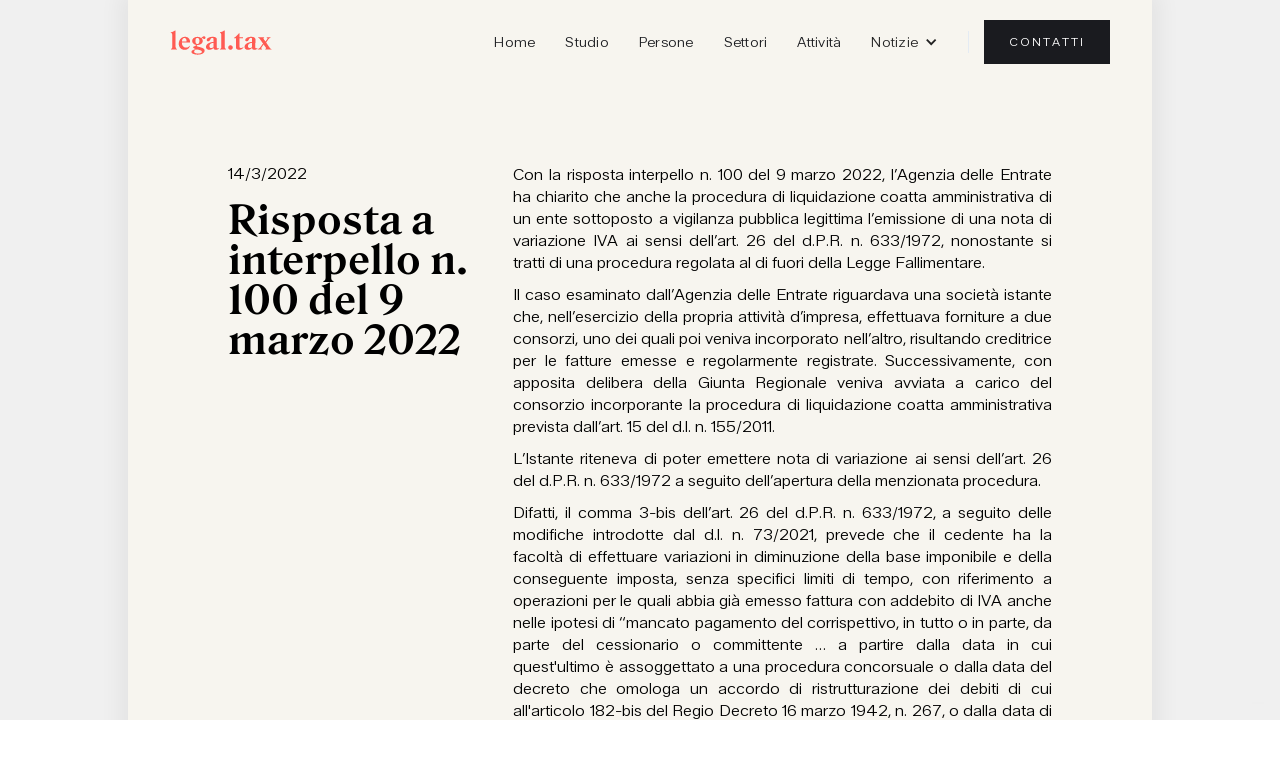

--- FILE ---
content_type: text/html; charset=utf-8
request_url: https://www.gm.tax/news/risposta-a-interpello-n-100-del-9-marzo-2022
body_size: 5394
content:
<!DOCTYPE html><!-- This site was created in Webflow. https://webflow.com --><!-- Last Published: Wed Dec 10 2025 08:38:49 GMT+0000 (Coordinated Universal Time) --><html data-wf-domain="www.gm.tax" data-wf-page="67c998e474d5b4a428cd8029" data-wf-site="67c973991fc2b0c92cd070fa" lang="it" data-wf-collection="67c998e374d5b4a428cd7fea" data-wf-item-slug="risposta-a-interpello-n-100-del-9-marzo-2022"><head><meta charset="utf-8"/><title>Risposta a interpello n. 100 del 9 marzo 2022</title><meta content="l’Agenzia delle Entrate ha chiarito che anche la procedura di liquidazione coatta amministrativa di un ente..." name="description"/><meta content="Risposta a interpello n. 100 del 9 marzo 2022" property="og:title"/><meta content="l’Agenzia delle Entrate ha chiarito che anche la procedura di liquidazione coatta amministrativa di un ente..." property="og:description"/><meta content="Risposta a interpello n. 100 del 9 marzo 2022" property="twitter:title"/><meta content="l’Agenzia delle Entrate ha chiarito che anche la procedura di liquidazione coatta amministrativa di un ente..." property="twitter:description"/><meta property="og:type" content="website"/><meta content="summary_large_image" name="twitter:card"/><meta content="width=device-width, initial-scale=1" name="viewport"/><meta content="3F-w4tk2bv3CdRTgTgswtOeVh2c4F3v8DxZeR2SrLJg" name="google-site-verification"/><meta content="Webflow" name="generator"/><link href="https://cdn.prod.website-files.com/67c973991fc2b0c92cd070fa/css/legal-tax-4c4330.webflow.shared.583aebe9e.min.css" rel="stylesheet" type="text/css"/><script type="text/javascript">!function(o,c){var n=c.documentElement,t=" w-mod-";n.className+=t+"js",("ontouchstart"in o||o.DocumentTouch&&c instanceof DocumentTouch)&&(n.className+=t+"touch")}(window,document);</script><link href="https://cdn.prod.website-files.com/67c973991fc2b0c92cd070fa/67d2bfde71129fc94e2f1ced_favicon.jpg" rel="shortcut icon" type="image/x-icon"/><link href="https://cdn.prod.website-files.com/67c973991fc2b0c92cd070fa/67d2c0069a2968605da17b96_webclip.jpg" rel="apple-touch-icon"/><link href="https://www.gm.tax/news/risposta-a-interpello-n-100-del-9-marzo-2022" rel="canonical"/><link href="rss.xml" rel="alternate" title="RSS Feed" type="application/rss+xml"/><script async="" src="https://www.googletagmanager.com/gtag/js?id=G-98JJR1G6XL"></script><script type="text/javascript">window.dataLayer = window.dataLayer || [];function gtag(){dataLayer.push(arguments);}gtag('set', 'developer_id.dZGVlNj', true);gtag('js', new Date());gtag('config', 'G-98JJR1G6XL');</script><script src="https://www.google.com/recaptcha/api.js" type="text/javascript"></script><script type="text/javascript">
var _iub = _iub || [];
_iub.csConfiguration = {
    "askConsentAtCookiePolicyUpdate": true,
    "cookiePolicyInOtherWindow": true,
    "countryDetection": true,
    "enableFadp": true,
    "enableLgpd": true,
    "enableUspr": true,
    "floatingPreferencesButtonDisplay": "bottom-right",  // Modifica questa riga per posizionare il pulsante a basso a destra
    "lgpdAppliesGlobally": false,
    "perPurposeConsent": true,
    "siteId": 2242940,
    "storage": { "useSiteId": true },
    "cookiePolicyId": 30150138,
    "cookiePolicyUrl": "https://www.gm.tax/privacy-policy",
    "privacyPolicyUrl": "https://www.gm.tax/privacy-policy",
    "privacyPolicyNoticeAtCollectionUrl": "https://www.gm.tax/privacy-policy",
    "banner": {
        "acceptButtonCaptionColor": "#FFFFFF",
        "acceptButtonColor": "#891703",
        "acceptButtonDisplay": true,
        "backgroundColor": "#F9F9F8",
        "brandBackgroundColor": "#F9F9F8",
        "brandTextColor": "#000000",
        "closeButtonDisplay": false,
        "customizeButtonCaptionColor": "#000000",
        "customizeButtonColor": "#E1E1E1",
        "customizeButtonDisplay": true,
        "explicitWithdrawal": true,
        "listPurposes": true,
        "logo": "https://cdn.prod.website-files.com/67c973991fc2b0c92cd070fa/67c9daaf61abb3e33cae5da6_legal.tax.svg",
        "linksColor": "#891703",
        "ownerName": "Giordano Merolle Studio Legale Tributario",
        "position": "float-top-center",
        "rejectButtonCaptionColor": "#FFFFFF",
        "rejectButtonColor": "#891703",
        "rejectButtonDisplay": true,
        "showTitle": false,
        "showTotalNumberOfProviders": true,
        "theme": "asphalt-neutral",
        "textColor": "#000000"
    }
};
_iub.csLangConfiguration = {
    "it": { "cookiePolicyId": 30150138 },
    "en": { "cookiePolicyId": 81373712 }
};
</script>
<script type="text/javascript" src="//cs.iubenda.com/sync/2242940.js"></script>
<script type="text/javascript" src="//cdn.iubenda.com/cs/gpp/stub.js"></script>
<script type="text/javascript" src="//cdn.iubenda.com/cs/iubenda_cs.js" charset="UTF-8" async></script>

<script type="text/javascript" src="https://cdn.weglot.com/weglot.min.js"></script>
<script>
    Weglot.initialize({
        api_key: 'wg_0700a98c6a5b476dca43ad500002dc6b1'
    });
</script><link rel="alternate" hreflang="it" href="https://www.gm.tax/news/risposta-a-interpello-n-100-del-9-marzo-2022"><script src="https://cdn.prod.website-files.com/67c973991fc2b0c92cd070fa%2F66ba5a08efe71070f98dd10a%2F67e9434d40b223189d9dae3a%2Fk44emw20dn-1.1.1.js" type="text/javascript"></script></head><body><div class="site-container"><div class="content-container"><div id="navbar" class="navbar-logo-left tortora"><div data-animation="default" data-collapse="medium" data-duration="400" data-easing="ease" data-easing2="ease" role="banner" class="navbar-logo-left-container shadow-three w-nav"><div class="container"><div class="navbar-wrapper"><a href="/" class="navbar-brand w-nav-brand"><img src="https://cdn.prod.website-files.com/67c973991fc2b0c92cd070fa/67c9daaf61abb3e33cae5da6_legal.tax.svg" loading="lazy" alt="" class="image-3"/></a><nav role="navigation" class="nav-menu-wrapper w-nav-menu"><ul role="list" class="nav-menu-two w-list-unstyled"><li><a href="/" class="nav-link">Home</a></li><li><a href="/studio" class="nav-link">Studio</a></li><li><a href="/professionisti" class="nav-link">Persone</a></li><li><a href="/aree-di-attivita" class="nav-link">Settori</a></li><li><a href="/incarichi-recenti" class="nav-link">Attività</a></li><li><div data-hover="false" data-delay="0" class="nav-dropdown w-dropdown"><div class="nav-dropdown-toggle w-dropdown-toggle"><div class="nav-dropdown-icon w-icon-dropdown-toggle"></div><div>Notizie</div></div><nav class="nav-dropdown-list shadow-three mobile-shadow-hide w-dropdown-list"><a href="/news" class="nav-dropdown-link w-dropdown-link">Commenti</a><a href="/pubblicazioni" class="nav-dropdown-link w-dropdown-link">Pubblicazioni</a></nav></div></li><li><div class="nav-divider"></div></li><li></li><li class="mobile-margin-top-10"><a href="/contatti" class="button-primary w-button">contatti</a></li></ul></nav><div class="menu-button w-nav-button"><div class="w-icon-nav-menu"></div></div></div></div></div></div><div class="padding-main"><div class="w-layout-grid news-page-grid"><div id="w-node-c614cf81-5204-6c3b-29c2-8e69633f3f8b-28cd8029" class="news-page-heading-container"><div class="news-date-text">14/3/2022</div><h1 class="h1-news template">Risposta a interpello n. 100 del 9 marzo 2022</h1></div><div class="news-page-body"><div class="rich-text-all w-richtext"><p>Con la risposta interpello n. 100 del 9 marzo 2022, l’Agenzia delle Entrate ha chiarito che anche la procedura di liquidazione coatta amministrativa di un ente sottoposto a vigilanza pubblica legittima l’emissione di una nota di variazione IVA ai sensi dell’art. 26 del d.P.R. n. 633/1972, nonostante si tratti di una procedura regolata al di fuori della Legge Fallimentare. </p><p>Il caso esaminato dall’Agenzia delle Entrate riguardava una società istante che, nell’esercizio della propria attività d’impresa, effettuava forniture a due consorzi, uno dei quali poi veniva incorporato nell’altro, risultando creditrice per le fatture emesse e regolarmente registrate. Successivamente, con apposita delibera della Giunta Regionale veniva avviata a carico del consorzio incorporante la procedura di liquidazione coatta amministrativa prevista dall’art. 15 del d.l. n. 155/2011. </p><p>L’Istante riteneva di poter emettere nota di variazione ai sensi dell’art. 26 del d.P.R. n. 633/1972 a seguito dell’apertura della menzionata procedura. </p><p>Difatti, il comma 3-bis dell’art. 26 del d.P.R. n. 633/1972, a seguito delle modifiche introdotte dal d.l. n. 73/2021, prevede che il cedente ha la facoltà di effettuare variazioni in diminuzione della base imponibile e della conseguente imposta, senza specifici limiti di tempo, con riferimento a operazioni per le quali abbia già emesso fattura con addebito di IVA anche nelle ipotesi di “mancato pagamento del corrispettivo, in tutto o in parte, da parte del cessionario o committente … a partire dalla data in cui quest&#x27;ultimo è assoggettato a una procedura concorsuale o dalla data del decreto che omologa un accordo di ristrutturazione dei debiti di cui all&#x27;articolo 182-bis del Regio Decreto 16 marzo 1942, n. 267, o dalla data di pubblicazione nel registro delle imprese di un piano attestato ai sensi dell&#x27;articolo 67, terzo comma, lettera d), del regio decreto 16 marzo 1942, n. 267”. </p><p>L’Agenzia delle Entrate ha confermato la soluzione interpretativa proposta dall’istante, osservando come la liquidazione coatta amministrativa cui si riferisce la norma è anche quella di cui all&#x27;articolo 15 del d.l. n. 98/2011 nelle sue varie articolazioni. Tale conclusione è avvalorata sia dal disposto letterale dell&#x27;art. 26 del d.P.R. n. 633/1972, sia dalla stessa legge fallimentare, che rimette comunque alla legislazione speciale di settore la determinazione dei casi in cui tale procedura può avere corso, il relativo iter ed i soggetti cui la stessa si applica. </p><p>L’interpretazione così fornita dall’Amministrazione finanziaria appare sicuramente condivisibile, in quanto non sussistono elementi contrari, né dal punto di vista letterale, né con riferimento alla ratio della norma, circa la facoltà di emettere note di variazione ai sensi dell’art. 26 del d.P.R. n. 633/72 anche in presenza di procedure concorsuali che trovino disciplina al di fuori della Legge Fallimentare. </p><p> </p><p># Agenzia delle Entrate # IVA # note di variazione</p><p>‍</p></div></div></div><div class="home-news-container news-page"><h2 class="related-heading-text">Commenti recenti</h2><div class="coll-news-wrapper-home w-dyn-list"><div role="list" class="news-collection-home w-dyn-items"><div id="w-node-f08ac358-bf97-5320-da55-7fa6b8e4baf8-28cd8029" role="listitem" class="news-card-coll-item w-dyn-item"><div class="news-card-wrapper"><div class="news-card-body"><div class="news-card-date">2/1/2026</div><h3 class="news-card-heading"> Corte di Cassazione, sentenza n. 31973 del 9 dicembre 2025</h3><div class="news-card-meta-desc">la Suprema Corte ha affermato che in tema di determinazione del reddito d’impresa relativamente al periodo compreso tra l’inizio...</div></div><div class="news-card-lower"><img src="https://cdn.prod.website-files.com/67c973991fc2b0c92cd070fa/67c9817c86d87be746f8fede_red-square.svg" loading="lazy" alt="quadrato segnaposto link"/><a href="/news/corte-di-cassazione-sentenza-n-31973-del-9-dicembre-2025" class="news-card-link-text">Leggi</a></div></div></div><div id="w-node-f08ac358-bf97-5320-da55-7fa6b8e4baf8-28cd8029" role="listitem" class="news-card-coll-item w-dyn-item"><div class="news-card-wrapper"><div class="news-card-body"><div class="news-card-date">2/1/2026</div><h3 class="news-card-heading">Corte di Cassazione, sentenza n. 31012 del 26 novembre 2025</h3><div class="news-card-meta-desc">la Suprema Corte ha affermato che nell’ambito della riassicurazione nel ramo assistenza, le prestazioni svolte direttamente... </div></div><div class="news-card-lower"><img src="https://cdn.prod.website-files.com/67c973991fc2b0c92cd070fa/67c9817c86d87be746f8fede_red-square.svg" loading="lazy" alt="quadrato segnaposto link"/><a href="/news/corte-di-cassazione-sentenza-n-31012-del-26-novembre-2025" class="news-card-link-text">Leggi</a></div></div></div><div id="w-node-f08ac358-bf97-5320-da55-7fa6b8e4baf8-28cd8029" role="listitem" class="news-card-coll-item w-dyn-item"><div class="news-card-wrapper"><div class="news-card-body"><div class="news-card-date">2/1/2026</div><h3 class="news-card-heading">Corte di Cassazione, ordinanza n. 31784 del 5 dicembre 2025</h3><div class="news-card-meta-desc">la Suprema Corte ha affermato che, a fronte dell’accertamento analitico-induttivo dell’Ufficio, il contribuente deve solo dimostrare...</div></div><div class="news-card-lower"><img src="https://cdn.prod.website-files.com/67c973991fc2b0c92cd070fa/67c9817c86d87be746f8fede_red-square.svg" loading="lazy" alt="quadrato segnaposto link"/><a href="/news/corte-di-cassazione-ordinanza-n-31784-del-5-dicembre-2025" class="news-card-link-text">Leggi</a></div></div></div></div></div></div></div><div class="centered-flex-cta"><a href="/contatti" class="link-text">Contattaci</a><div class="cta-centered-paragraph">Se desiderate avere maggiori informazioni potete scrivere alla nostra segreteria tramite il form di contatto.</div></div><div class="w-layout-grid footer-grid"><div class="left-justified-flex"><img src="https://cdn.prod.website-files.com/67c973991fc2b0c92cd070fa/67c9cf7b9932c3aa2dbea197_logo-ufficiale-2025-red-white%201.svg" loading="lazy" alt=""/></div><div class="footer-flex-menu"><h3 class="footer-headings">menu</h3><a href="/" class="footer-text">Home</a><a href="/studio" class="footer-text">Studio</a><a href="/professionisti" class="footer-text">Persone</a><a href="/aree-di-attivita" class="footer-text">Settori</a><a href="/incarichi-recenti" class="footer-text">Attività</a><a href="/news" class="footer-text">Novità</a></div><div class="footer-flex-menu"><h3 class="footer-headings">Contatti</h3><div class="footer-text">Piazzale delle Belle Arti 6<br/>00196 - Roma </div><div class="footer-text">segreteria@gm.tax</div><div class="footer-text"><span class="numero-telefono">+39 06 871 534 48</span></div></div><div class="footer-flex-menu"><h3 class="footer-headings">seguici</h3><a href="https://www.linkedin.com/company/27167703" target="_blank" class="footer-text">LinkedIn</a></div><div class="footer-flex-menu"><h3 class="footer-headings">privacy</h3><a href="/privacy-policy" class="footer-text">Privacy policy</a><a href="#" class="footer-text">Cookie policy</a></div><div class="footer-flex-menu"><a href="#" class="footer-text">P.IVA 14435831004</a><a href="#" class="footer-text">SDI WP7SE2Q</a></div><div id="w-node-_0f23600e-fb60-b314-1abf-350e764bd391-764bd365" class="footer-flex-menu"><a href="https://www.aarea.it" target="_blank" class="footer-text">Web design &amp; SEO - AArea</a></div><div id="w-node-_0f23600e-fb60-b314-1abf-350e764bd394-764bd365" class="footer-flex-menu"><a href="#" class="footer-text">Tutti i diritti riservati</a></div></div></div></div><script src="https://d3e54v103j8qbb.cloudfront.net/js/jquery-3.5.1.min.dc5e7f18c8.js?site=67c973991fc2b0c92cd070fa" type="text/javascript" integrity="sha256-9/aliU8dGd2tb6OSsuzixeV4y/faTqgFtohetphbbj0=" crossorigin="anonymous"></script><script src="https://cdn.prod.website-files.com/67c973991fc2b0c92cd070fa/js/webflow.schunk.36b8fb49256177c8.js" type="text/javascript"></script><script src="https://cdn.prod.website-files.com/67c973991fc2b0c92cd070fa/js/webflow.schunk.3078112a5020af6a.js" type="text/javascript"></script><script src="https://cdn.prod.website-files.com/67c973991fc2b0c92cd070fa/js/webflow.schunk.a70983f3acb63d8f.js" type="text/javascript"></script><script src="https://cdn.prod.website-files.com/67c973991fc2b0c92cd070fa/js/webflow.65966f34.2f5802b8d13f413f.js" type="text/javascript"></script><script src="https://cdnjs.cloudflare.com/ajax/libs/gsap/3.9.1/gsap.min.js"></script></body></html>

--- FILE ---
content_type: text/css
request_url: https://cdn.prod.website-files.com/67c973991fc2b0c92cd070fa/css/legal-tax-4c4330.webflow.shared.583aebe9e.min.css
body_size: 14555
content:
html{-webkit-text-size-adjust:100%;-ms-text-size-adjust:100%;font-family:sans-serif}body{margin:0}article,aside,details,figcaption,figure,footer,header,hgroup,main,menu,nav,section,summary{display:block}audio,canvas,progress,video{vertical-align:baseline;display:inline-block}audio:not([controls]){height:0;display:none}[hidden],template{display:none}a{background-color:#0000}a:active,a:hover{outline:0}abbr[title]{border-bottom:1px dotted}b,strong{font-weight:700}dfn{font-style:italic}h1{margin:.67em 0;font-size:2em}mark{color:#000;background:#ff0}small{font-size:80%}sub,sup{vertical-align:baseline;font-size:75%;line-height:0;position:relative}sup{top:-.5em}sub{bottom:-.25em}img{border:0}svg:not(:root){overflow:hidden}hr{box-sizing:content-box;height:0}pre{overflow:auto}code,kbd,pre,samp{font-family:monospace;font-size:1em}button,input,optgroup,select,textarea{color:inherit;font:inherit;margin:0}button{overflow:visible}button,select{text-transform:none}button,html input[type=button],input[type=reset]{-webkit-appearance:button;cursor:pointer}button[disabled],html input[disabled]{cursor:default}button::-moz-focus-inner,input::-moz-focus-inner{border:0;padding:0}input{line-height:normal}input[type=checkbox],input[type=radio]{box-sizing:border-box;padding:0}input[type=number]::-webkit-inner-spin-button,input[type=number]::-webkit-outer-spin-button{height:auto}input[type=search]{-webkit-appearance:none}input[type=search]::-webkit-search-cancel-button,input[type=search]::-webkit-search-decoration{-webkit-appearance:none}legend{border:0;padding:0}textarea{overflow:auto}optgroup{font-weight:700}table{border-collapse:collapse;border-spacing:0}td,th{padding:0}@font-face{font-family:webflow-icons;src:url([data-uri])format("truetype");font-weight:400;font-style:normal}[class^=w-icon-],[class*=\ w-icon-]{speak:none;font-variant:normal;text-transform:none;-webkit-font-smoothing:antialiased;-moz-osx-font-smoothing:grayscale;font-style:normal;font-weight:400;line-height:1;font-family:webflow-icons!important}.w-icon-slider-right:before{content:""}.w-icon-slider-left:before{content:""}.w-icon-nav-menu:before{content:""}.w-icon-arrow-down:before,.w-icon-dropdown-toggle:before{content:""}.w-icon-file-upload-remove:before{content:""}.w-icon-file-upload-icon:before{content:""}*{box-sizing:border-box}html{height:100%}body{color:#333;background-color:#fff;min-height:100%;margin:0;font-family:Arial,sans-serif;font-size:14px;line-height:20px}img{vertical-align:middle;max-width:100%;display:inline-block}html.w-mod-touch *{background-attachment:scroll!important}.w-block{display:block}.w-inline-block{max-width:100%;display:inline-block}.w-clearfix:before,.w-clearfix:after{content:" ";grid-area:1/1/2/2;display:table}.w-clearfix:after{clear:both}.w-hidden{display:none}.w-button{color:#fff;line-height:inherit;cursor:pointer;background-color:#3898ec;border:0;border-radius:0;padding:9px 15px;text-decoration:none;display:inline-block}input.w-button{-webkit-appearance:button}html[data-w-dynpage] [data-w-cloak]{color:#0000!important}.w-code-block{margin:unset}pre.w-code-block code{all:inherit}.w-optimization{display:contents}.w-webflow-badge,.w-webflow-badge>img{box-sizing:unset;width:unset;height:unset;max-height:unset;max-width:unset;min-height:unset;min-width:unset;margin:unset;padding:unset;float:unset;clear:unset;border:unset;border-radius:unset;background:unset;background-image:unset;background-position:unset;background-size:unset;background-repeat:unset;background-origin:unset;background-clip:unset;background-attachment:unset;background-color:unset;box-shadow:unset;transform:unset;direction:unset;font-family:unset;font-weight:unset;color:unset;font-size:unset;line-height:unset;font-style:unset;font-variant:unset;text-align:unset;letter-spacing:unset;-webkit-text-decoration:unset;text-decoration:unset;text-indent:unset;text-transform:unset;list-style-type:unset;text-shadow:unset;vertical-align:unset;cursor:unset;white-space:unset;word-break:unset;word-spacing:unset;word-wrap:unset;transition:unset}.w-webflow-badge{white-space:nowrap;cursor:pointer;box-shadow:0 0 0 1px #0000001a,0 1px 3px #0000001a;visibility:visible!important;opacity:1!important;z-index:2147483647!important;color:#aaadb0!important;overflow:unset!important;background-color:#fff!important;border-radius:3px!important;width:auto!important;height:auto!important;margin:0!important;padding:6px!important;font-size:12px!important;line-height:14px!important;text-decoration:none!important;display:inline-block!important;position:fixed!important;inset:auto 12px 12px auto!important;transform:none!important}.w-webflow-badge>img{position:unset;visibility:unset!important;opacity:1!important;vertical-align:middle!important;display:inline-block!important}h1,h2,h3,h4,h5,h6{margin-bottom:10px;font-weight:700}h1{margin-top:20px;font-size:38px;line-height:44px}h2{margin-top:20px;font-size:32px;line-height:36px}h3{margin-top:20px;font-size:24px;line-height:30px}h4{margin-top:10px;font-size:18px;line-height:24px}h5{margin-top:10px;font-size:14px;line-height:20px}h6{margin-top:10px;font-size:12px;line-height:18px}p{margin-top:0;margin-bottom:10px}blockquote{border-left:5px solid #e2e2e2;margin:0 0 10px;padding:10px 20px;font-size:18px;line-height:22px}figure{margin:0 0 10px}figcaption{text-align:center;margin-top:5px}ul,ol{margin-top:0;margin-bottom:10px;padding-left:40px}.w-list-unstyled{padding-left:0;list-style:none}.w-embed:before,.w-embed:after{content:" ";grid-area:1/1/2/2;display:table}.w-embed:after{clear:both}.w-video{width:100%;padding:0;position:relative}.w-video iframe,.w-video object,.w-video embed{border:none;width:100%;height:100%;position:absolute;top:0;left:0}fieldset{border:0;margin:0;padding:0}button,[type=button],[type=reset]{cursor:pointer;-webkit-appearance:button;border:0}.w-form{margin:0 0 15px}.w-form-done{text-align:center;background-color:#ddd;padding:20px;display:none}.w-form-fail{background-color:#ffdede;margin-top:10px;padding:10px;display:none}label{margin-bottom:5px;font-weight:700;display:block}.w-input,.w-select{color:#333;vertical-align:middle;background-color:#fff;border:1px solid #ccc;width:100%;height:38px;margin-bottom:10px;padding:8px 12px;font-size:14px;line-height:1.42857;display:block}.w-input::placeholder,.w-select::placeholder{color:#999}.w-input:focus,.w-select:focus{border-color:#3898ec;outline:0}.w-input[disabled],.w-select[disabled],.w-input[readonly],.w-select[readonly],fieldset[disabled] .w-input,fieldset[disabled] .w-select{cursor:not-allowed}.w-input[disabled]:not(.w-input-disabled),.w-select[disabled]:not(.w-input-disabled),.w-input[readonly],.w-select[readonly],fieldset[disabled]:not(.w-input-disabled) .w-input,fieldset[disabled]:not(.w-input-disabled) .w-select{background-color:#eee}textarea.w-input,textarea.w-select{height:auto}.w-select{background-color:#f3f3f3}.w-select[multiple]{height:auto}.w-form-label{cursor:pointer;margin-bottom:0;font-weight:400;display:inline-block}.w-radio{margin-bottom:5px;padding-left:20px;display:block}.w-radio:before,.w-radio:after{content:" ";grid-area:1/1/2/2;display:table}.w-radio:after{clear:both}.w-radio-input{float:left;margin:3px 0 0 -20px;line-height:normal}.w-file-upload{margin-bottom:10px;display:block}.w-file-upload-input{opacity:0;z-index:-100;width:.1px;height:.1px;position:absolute;overflow:hidden}.w-file-upload-default,.w-file-upload-uploading,.w-file-upload-success{color:#333;display:inline-block}.w-file-upload-error{margin-top:10px;display:block}.w-file-upload-default.w-hidden,.w-file-upload-uploading.w-hidden,.w-file-upload-error.w-hidden,.w-file-upload-success.w-hidden{display:none}.w-file-upload-uploading-btn{cursor:pointer;background-color:#fafafa;border:1px solid #ccc;margin:0;padding:8px 12px;font-size:14px;font-weight:400;display:flex}.w-file-upload-file{background-color:#fafafa;border:1px solid #ccc;flex-grow:1;justify-content:space-between;margin:0;padding:8px 9px 8px 11px;display:flex}.w-file-upload-file-name{font-size:14px;font-weight:400;display:block}.w-file-remove-link{cursor:pointer;width:auto;height:auto;margin-top:3px;margin-left:10px;padding:3px;display:block}.w-icon-file-upload-remove{margin:auto;font-size:10px}.w-file-upload-error-msg{color:#ea384c;padding:2px 0;display:inline-block}.w-file-upload-info{padding:0 12px;line-height:38px;display:inline-block}.w-file-upload-label{cursor:pointer;background-color:#fafafa;border:1px solid #ccc;margin:0;padding:8px 12px;font-size:14px;font-weight:400;display:inline-block}.w-icon-file-upload-icon,.w-icon-file-upload-uploading{width:20px;margin-right:8px;display:inline-block}.w-icon-file-upload-uploading{height:20px}.w-container{max-width:940px;margin-left:auto;margin-right:auto}.w-container:before,.w-container:after{content:" ";grid-area:1/1/2/2;display:table}.w-container:after{clear:both}.w-container .w-row{margin-left:-10px;margin-right:-10px}.w-row:before,.w-row:after{content:" ";grid-area:1/1/2/2;display:table}.w-row:after{clear:both}.w-row .w-row{margin-left:0;margin-right:0}.w-col{float:left;width:100%;min-height:1px;padding-left:10px;padding-right:10px;position:relative}.w-col .w-col{padding-left:0;padding-right:0}.w-col-1{width:8.33333%}.w-col-2{width:16.6667%}.w-col-3{width:25%}.w-col-4{width:33.3333%}.w-col-5{width:41.6667%}.w-col-6{width:50%}.w-col-7{width:58.3333%}.w-col-8{width:66.6667%}.w-col-9{width:75%}.w-col-10{width:83.3333%}.w-col-11{width:91.6667%}.w-col-12{width:100%}.w-hidden-main{display:none!important}@media screen and (max-width:991px){.w-container{max-width:728px}.w-hidden-main{display:inherit!important}.w-hidden-medium{display:none!important}.w-col-medium-1{width:8.33333%}.w-col-medium-2{width:16.6667%}.w-col-medium-3{width:25%}.w-col-medium-4{width:33.3333%}.w-col-medium-5{width:41.6667%}.w-col-medium-6{width:50%}.w-col-medium-7{width:58.3333%}.w-col-medium-8{width:66.6667%}.w-col-medium-9{width:75%}.w-col-medium-10{width:83.3333%}.w-col-medium-11{width:91.6667%}.w-col-medium-12{width:100%}.w-col-stack{width:100%;left:auto;right:auto}}@media screen and (max-width:767px){.w-hidden-main,.w-hidden-medium{display:inherit!important}.w-hidden-small{display:none!important}.w-row,.w-container .w-row{margin-left:0;margin-right:0}.w-col{width:100%;left:auto;right:auto}.w-col-small-1{width:8.33333%}.w-col-small-2{width:16.6667%}.w-col-small-3{width:25%}.w-col-small-4{width:33.3333%}.w-col-small-5{width:41.6667%}.w-col-small-6{width:50%}.w-col-small-7{width:58.3333%}.w-col-small-8{width:66.6667%}.w-col-small-9{width:75%}.w-col-small-10{width:83.3333%}.w-col-small-11{width:91.6667%}.w-col-small-12{width:100%}}@media screen and (max-width:479px){.w-container{max-width:none}.w-hidden-main,.w-hidden-medium,.w-hidden-small{display:inherit!important}.w-hidden-tiny{display:none!important}.w-col{width:100%}.w-col-tiny-1{width:8.33333%}.w-col-tiny-2{width:16.6667%}.w-col-tiny-3{width:25%}.w-col-tiny-4{width:33.3333%}.w-col-tiny-5{width:41.6667%}.w-col-tiny-6{width:50%}.w-col-tiny-7{width:58.3333%}.w-col-tiny-8{width:66.6667%}.w-col-tiny-9{width:75%}.w-col-tiny-10{width:83.3333%}.w-col-tiny-11{width:91.6667%}.w-col-tiny-12{width:100%}}.w-widget{position:relative}.w-widget-map{width:100%;height:400px}.w-widget-map label{width:auto;display:inline}.w-widget-map img{max-width:inherit}.w-widget-map .gm-style-iw{text-align:center}.w-widget-map .gm-style-iw>button{display:none!important}.w-widget-twitter{overflow:hidden}.w-widget-twitter-count-shim{vertical-align:top;text-align:center;background:#fff;border:1px solid #758696;border-radius:3px;width:28px;height:20px;display:inline-block;position:relative}.w-widget-twitter-count-shim *{pointer-events:none;-webkit-user-select:none;user-select:none}.w-widget-twitter-count-shim .w-widget-twitter-count-inner{text-align:center;color:#999;font-family:serif;font-size:15px;line-height:12px;position:relative}.w-widget-twitter-count-shim .w-widget-twitter-count-clear{display:block;position:relative}.w-widget-twitter-count-shim.w--large{width:36px;height:28px}.w-widget-twitter-count-shim.w--large .w-widget-twitter-count-inner{font-size:18px;line-height:18px}.w-widget-twitter-count-shim:not(.w--vertical){margin-left:5px;margin-right:8px}.w-widget-twitter-count-shim:not(.w--vertical).w--large{margin-left:6px}.w-widget-twitter-count-shim:not(.w--vertical):before,.w-widget-twitter-count-shim:not(.w--vertical):after{content:" ";pointer-events:none;border:solid #0000;width:0;height:0;position:absolute;top:50%;left:0}.w-widget-twitter-count-shim:not(.w--vertical):before{border-width:4px;border-color:#75869600 #5d6c7b #75869600 #75869600;margin-top:-4px;margin-left:-9px}.w-widget-twitter-count-shim:not(.w--vertical).w--large:before{border-width:5px;margin-top:-5px;margin-left:-10px}.w-widget-twitter-count-shim:not(.w--vertical):after{border-width:4px;border-color:#fff0 #fff #fff0 #fff0;margin-top:-4px;margin-left:-8px}.w-widget-twitter-count-shim:not(.w--vertical).w--large:after{border-width:5px;margin-top:-5px;margin-left:-9px}.w-widget-twitter-count-shim.w--vertical{width:61px;height:33px;margin-bottom:8px}.w-widget-twitter-count-shim.w--vertical:before,.w-widget-twitter-count-shim.w--vertical:after{content:" ";pointer-events:none;border:solid #0000;width:0;height:0;position:absolute;top:100%;left:50%}.w-widget-twitter-count-shim.w--vertical:before{border-width:5px;border-color:#5d6c7b #75869600 #75869600;margin-left:-5px}.w-widget-twitter-count-shim.w--vertical:after{border-width:4px;border-color:#fff #fff0 #fff0;margin-left:-4px}.w-widget-twitter-count-shim.w--vertical .w-widget-twitter-count-inner{font-size:18px;line-height:22px}.w-widget-twitter-count-shim.w--vertical.w--large{width:76px}.w-background-video{color:#fff;height:500px;position:relative;overflow:hidden}.w-background-video>video{object-fit:cover;z-index:-100;background-position:50%;background-size:cover;width:100%;height:100%;margin:auto;position:absolute;inset:-100%}.w-background-video>video::-webkit-media-controls-start-playback-button{-webkit-appearance:none;display:none!important}.w-background-video--control{background-color:#0000;padding:0;position:absolute;bottom:1em;right:1em}.w-background-video--control>[hidden]{display:none!important}.w-slider{text-align:center;clear:both;-webkit-tap-highlight-color:#0000;tap-highlight-color:#0000;background:#ddd;height:300px;position:relative}.w-slider-mask{z-index:1;white-space:nowrap;height:100%;display:block;position:relative;left:0;right:0;overflow:hidden}.w-slide{vertical-align:top;white-space:normal;text-align:left;width:100%;height:100%;display:inline-block;position:relative}.w-slider-nav{z-index:2;text-align:center;-webkit-tap-highlight-color:#0000;tap-highlight-color:#0000;height:40px;margin:auto;padding-top:10px;position:absolute;inset:auto 0 0}.w-slider-nav.w-round>div{border-radius:100%}.w-slider-nav.w-num>div{font-size:inherit;line-height:inherit;width:auto;height:auto;padding:.2em .5em}.w-slider-nav.w-shadow>div{box-shadow:0 0 3px #3336}.w-slider-nav-invert{color:#fff}.w-slider-nav-invert>div{background-color:#2226}.w-slider-nav-invert>div.w-active{background-color:#222}.w-slider-dot{cursor:pointer;background-color:#fff6;width:1em;height:1em;margin:0 3px .5em;transition:background-color .1s,color .1s;display:inline-block;position:relative}.w-slider-dot.w-active{background-color:#fff}.w-slider-dot:focus{outline:none;box-shadow:0 0 0 2px #fff}.w-slider-dot:focus.w-active{box-shadow:none}.w-slider-arrow-left,.w-slider-arrow-right{cursor:pointer;color:#fff;-webkit-tap-highlight-color:#0000;tap-highlight-color:#0000;-webkit-user-select:none;user-select:none;width:80px;margin:auto;font-size:40px;position:absolute;inset:0;overflow:hidden}.w-slider-arrow-left [class^=w-icon-],.w-slider-arrow-right [class^=w-icon-],.w-slider-arrow-left [class*=\ w-icon-],.w-slider-arrow-right [class*=\ w-icon-]{position:absolute}.w-slider-arrow-left:focus,.w-slider-arrow-right:focus{outline:0}.w-slider-arrow-left{z-index:3;right:auto}.w-slider-arrow-right{z-index:4;left:auto}.w-icon-slider-left,.w-icon-slider-right{width:1em;height:1em;margin:auto;inset:0}.w-slider-aria-label{clip:rect(0 0 0 0);border:0;width:1px;height:1px;margin:-1px;padding:0;position:absolute;overflow:hidden}.w-slider-force-show{display:block!important}.w-dropdown{text-align:left;z-index:900;margin-left:auto;margin-right:auto;display:inline-block;position:relative}.w-dropdown-btn,.w-dropdown-toggle,.w-dropdown-link{vertical-align:top;color:#222;text-align:left;white-space:nowrap;margin-left:auto;margin-right:auto;padding:20px;text-decoration:none;position:relative}.w-dropdown-toggle{-webkit-user-select:none;user-select:none;cursor:pointer;padding-right:40px;display:inline-block}.w-dropdown-toggle:focus{outline:0}.w-icon-dropdown-toggle{width:1em;height:1em;margin:auto 20px auto auto;position:absolute;top:0;bottom:0;right:0}.w-dropdown-list{background:#ddd;min-width:100%;display:none;position:absolute}.w-dropdown-list.w--open{display:block}.w-dropdown-link{color:#222;padding:10px 20px;display:block}.w-dropdown-link.w--current{color:#0082f3}.w-dropdown-link:focus{outline:0}@media screen and (max-width:767px){.w-nav-brand{padding-left:10px}}.w-lightbox-backdrop{cursor:auto;letter-spacing:normal;text-indent:0;text-shadow:none;text-transform:none;visibility:visible;white-space:normal;word-break:normal;word-spacing:normal;word-wrap:normal;color:#fff;text-align:center;z-index:2000;opacity:0;-webkit-user-select:none;-moz-user-select:none;-webkit-tap-highlight-color:transparent;background:#000000e6;outline:0;font-family:Helvetica Neue,Helvetica,Ubuntu,Segoe UI,Verdana,sans-serif;font-size:17px;font-style:normal;font-weight:300;line-height:1.2;list-style:disc;position:fixed;inset:0;-webkit-transform:translate(0)}.w-lightbox-backdrop,.w-lightbox-container{-webkit-overflow-scrolling:touch;height:100%;overflow:auto}.w-lightbox-content{height:100vh;position:relative;overflow:hidden}.w-lightbox-view{opacity:0;width:100vw;height:100vh;position:absolute}.w-lightbox-view:before{content:"";height:100vh}.w-lightbox-group,.w-lightbox-group .w-lightbox-view,.w-lightbox-group .w-lightbox-view:before{height:86vh}.w-lightbox-frame,.w-lightbox-view:before{vertical-align:middle;display:inline-block}.w-lightbox-figure{margin:0;position:relative}.w-lightbox-group .w-lightbox-figure{cursor:pointer}.w-lightbox-img{width:auto;max-width:none;height:auto}.w-lightbox-image{float:none;max-width:100vw;max-height:100vh;display:block}.w-lightbox-group .w-lightbox-image{max-height:86vh}.w-lightbox-caption{text-align:left;text-overflow:ellipsis;white-space:nowrap;background:#0006;padding:.5em 1em;position:absolute;bottom:0;left:0;right:0;overflow:hidden}.w-lightbox-embed{width:100%;height:100%;position:absolute;inset:0}.w-lightbox-control{cursor:pointer;background-position:50%;background-repeat:no-repeat;background-size:24px;width:4em;transition:all .3s;position:absolute;top:0}.w-lightbox-left{background-image:url([data-uri]);display:none;bottom:0;left:0}.w-lightbox-right{background-image:url([data-uri]);display:none;bottom:0;right:0}.w-lightbox-close{background-image:url([data-uri]);background-size:18px;height:2.6em;right:0}.w-lightbox-strip{white-space:nowrap;padding:0 1vh;line-height:0;position:absolute;bottom:0;left:0;right:0;overflow:auto hidden}.w-lightbox-item{box-sizing:content-box;cursor:pointer;width:10vh;padding:2vh 1vh;display:inline-block;-webkit-transform:translate(0,0)}.w-lightbox-active{opacity:.3}.w-lightbox-thumbnail{background:#222;height:10vh;position:relative;overflow:hidden}.w-lightbox-thumbnail-image{position:absolute;top:0;left:0}.w-lightbox-thumbnail .w-lightbox-tall{width:100%;top:50%;transform:translateY(-50%)}.w-lightbox-thumbnail .w-lightbox-wide{height:100%;left:50%;transform:translate(-50%)}.w-lightbox-spinner{box-sizing:border-box;border:5px solid #0006;border-radius:50%;width:40px;height:40px;margin-top:-20px;margin-left:-20px;animation:.8s linear infinite spin;position:absolute;top:50%;left:50%}.w-lightbox-spinner:after{content:"";border:3px solid #0000;border-bottom-color:#fff;border-radius:50%;position:absolute;inset:-4px}.w-lightbox-hide{display:none}.w-lightbox-noscroll{overflow:hidden}@media (min-width:768px){.w-lightbox-content{height:96vh;margin-top:2vh}.w-lightbox-view,.w-lightbox-view:before{height:96vh}.w-lightbox-group,.w-lightbox-group .w-lightbox-view,.w-lightbox-group .w-lightbox-view:before{height:84vh}.w-lightbox-image{max-width:96vw;max-height:96vh}.w-lightbox-group .w-lightbox-image{max-width:82.3vw;max-height:84vh}.w-lightbox-left,.w-lightbox-right{opacity:.5;display:block}.w-lightbox-close{opacity:.8}.w-lightbox-control:hover{opacity:1}}.w-lightbox-inactive,.w-lightbox-inactive:hover{opacity:0}.w-richtext:before,.w-richtext:after{content:" ";grid-area:1/1/2/2;display:table}.w-richtext:after{clear:both}.w-richtext[contenteditable=true]:before,.w-richtext[contenteditable=true]:after{white-space:initial}.w-richtext ol,.w-richtext ul{overflow:hidden}.w-richtext .w-richtext-figure-selected.w-richtext-figure-type-video div:after,.w-richtext .w-richtext-figure-selected[data-rt-type=video] div:after,.w-richtext .w-richtext-figure-selected.w-richtext-figure-type-image div,.w-richtext .w-richtext-figure-selected[data-rt-type=image] div{outline:2px solid #2895f7}.w-richtext figure.w-richtext-figure-type-video>div:after,.w-richtext figure[data-rt-type=video]>div:after{content:"";display:none;position:absolute;inset:0}.w-richtext figure{max-width:60%;position:relative}.w-richtext figure>div:before{cursor:default!important}.w-richtext figure img{width:100%}.w-richtext figure figcaption.w-richtext-figcaption-placeholder{opacity:.6}.w-richtext figure div{color:#0000;font-size:0}.w-richtext figure.w-richtext-figure-type-image,.w-richtext figure[data-rt-type=image]{display:table}.w-richtext figure.w-richtext-figure-type-image>div,.w-richtext figure[data-rt-type=image]>div{display:inline-block}.w-richtext figure.w-richtext-figure-type-image>figcaption,.w-richtext figure[data-rt-type=image]>figcaption{caption-side:bottom;display:table-caption}.w-richtext figure.w-richtext-figure-type-video,.w-richtext figure[data-rt-type=video]{width:60%;height:0}.w-richtext figure.w-richtext-figure-type-video iframe,.w-richtext figure[data-rt-type=video] iframe{width:100%;height:100%;position:absolute;top:0;left:0}.w-richtext figure.w-richtext-figure-type-video>div,.w-richtext figure[data-rt-type=video]>div{width:100%}.w-richtext figure.w-richtext-align-center{clear:both;margin-left:auto;margin-right:auto}.w-richtext figure.w-richtext-align-center.w-richtext-figure-type-image>div,.w-richtext figure.w-richtext-align-center[data-rt-type=image]>div{max-width:100%}.w-richtext figure.w-richtext-align-normal{clear:both}.w-richtext figure.w-richtext-align-fullwidth{text-align:center;clear:both;width:100%;max-width:100%;margin-left:auto;margin-right:auto;display:block}.w-richtext figure.w-richtext-align-fullwidth>div{padding-bottom:inherit;display:inline-block}.w-richtext figure.w-richtext-align-fullwidth>figcaption{display:block}.w-richtext figure.w-richtext-align-floatleft{float:left;clear:none;margin-right:15px}.w-richtext figure.w-richtext-align-floatright{float:right;clear:none;margin-left:15px}.w-nav{z-index:1000;background:#ddd;position:relative}.w-nav:before,.w-nav:after{content:" ";grid-area:1/1/2/2;display:table}.w-nav:after{clear:both}.w-nav-brand{float:left;color:#333;text-decoration:none;position:relative}.w-nav-link{vertical-align:top;color:#222;text-align:left;margin-left:auto;margin-right:auto;padding:20px;text-decoration:none;display:inline-block;position:relative}.w-nav-link.w--current{color:#0082f3}.w-nav-menu{float:right;position:relative}[data-nav-menu-open]{text-align:center;background:#c8c8c8;min-width:200px;position:absolute;top:100%;left:0;right:0;overflow:visible;display:block!important}.w--nav-link-open{display:block;position:relative}.w-nav-overlay{width:100%;display:none;position:absolute;top:100%;left:0;right:0;overflow:hidden}.w-nav-overlay [data-nav-menu-open]{top:0}.w-nav[data-animation=over-left] .w-nav-overlay{width:auto}.w-nav[data-animation=over-left] .w-nav-overlay,.w-nav[data-animation=over-left] [data-nav-menu-open]{z-index:1;top:0;right:auto}.w-nav[data-animation=over-right] .w-nav-overlay{width:auto}.w-nav[data-animation=over-right] .w-nav-overlay,.w-nav[data-animation=over-right] [data-nav-menu-open]{z-index:1;top:0;left:auto}.w-nav-button{float:right;cursor:pointer;-webkit-tap-highlight-color:#0000;tap-highlight-color:#0000;-webkit-user-select:none;user-select:none;padding:18px;font-size:24px;display:none;position:relative}.w-nav-button:focus{outline:0}.w-nav-button.w--open{color:#fff;background-color:#c8c8c8}.w-nav[data-collapse=all] .w-nav-menu{display:none}.w-nav[data-collapse=all] .w-nav-button,.w--nav-dropdown-open,.w--nav-dropdown-toggle-open{display:block}.w--nav-dropdown-list-open{position:static}@media screen and (max-width:991px){.w-nav[data-collapse=medium] .w-nav-menu{display:none}.w-nav[data-collapse=medium] .w-nav-button{display:block}}@media screen and (max-width:767px){.w-nav[data-collapse=small] .w-nav-menu{display:none}.w-nav[data-collapse=small] .w-nav-button{display:block}.w-nav-brand{padding-left:10px}}@media screen and (max-width:479px){.w-nav[data-collapse=tiny] .w-nav-menu{display:none}.w-nav[data-collapse=tiny] .w-nav-button{display:block}}.w-tabs{position:relative}.w-tabs:before,.w-tabs:after{content:" ";grid-area:1/1/2/2;display:table}.w-tabs:after{clear:both}.w-tab-menu{position:relative}.w-tab-link{vertical-align:top;text-align:left;cursor:pointer;color:#222;background-color:#ddd;padding:9px 30px;text-decoration:none;display:inline-block;position:relative}.w-tab-link.w--current{background-color:#c8c8c8}.w-tab-link:focus{outline:0}.w-tab-content{display:block;position:relative;overflow:hidden}.w-tab-pane{display:none;position:relative}.w--tab-active{display:block}@media screen and (max-width:479px){.w-tab-link{display:block}}.w-ix-emptyfix:after{content:""}@keyframes spin{0%{transform:rotate(0)}to{transform:rotate(360deg)}}.w-dyn-empty{background-color:#ddd;padding:10px}.w-dyn-hide,.w-dyn-bind-empty,.w-condition-invisible{display:none!important}.wf-layout-layout{display:grid}@font-face{font-family:"Eduwalterneue Mager 400 100";src:url(https://cdn.prod.website-files.com/67c973991fc2b0c92cd070fa/67c975d6f13d469e9d7b41e7_Eduwalterneue%20mager-normal-400-100.ttf)format("truetype");font-weight:400;font-style:normal;font-display:swap}@font-face{font-family:Roslindaletext;src:url(https://cdn.prod.website-files.com/67c973991fc2b0c92cd070fa/67c975ef55952238e354bdc3_RoslindaleText-Regular.ttf)format("truetype");font-weight:400;font-style:normal;font-display:swap}@font-face{font-family:Roslindaletext;src:url(https://cdn.prod.website-files.com/67c973991fc2b0c92cd070fa/67c9767e3cb43580279a622a_RoslindaleText-Bold.ttf)format("truetype");font-weight:700;font-style:normal;font-display:swap}:root{--nero:#000;--grigio-scuro:#1d1d1b;--fondo-crema:#f7f5ef;--bianco:white;--tortora:#bbb3aa}.w-layout-grid{grid-row-gap:16px;grid-column-gap:16px;grid-template-rows:auto auto;grid-template-columns:1fr 1fr;grid-auto-columns:1fr;display:grid}.w-checkbox{margin-bottom:5px;padding-left:20px;display:block}.w-checkbox:before{content:" ";grid-area:1/1/2/2;display:table}.w-checkbox:after{content:" ";clear:both;grid-area:1/1/2/2;display:table}.w-checkbox-input{float:left;margin:4px 0 0 -20px;line-height:normal}.w-checkbox-input--inputType-custom{border:1px solid #ccc;border-radius:2px;width:12px;height:12px}.w-checkbox-input--inputType-custom.w--redirected-checked{background-color:#3898ec;background-image:url(https://d3e54v103j8qbb.cloudfront.net/static/custom-checkbox-checkmark.589d534424.svg);background-position:50%;background-repeat:no-repeat;background-size:cover;border-color:#3898ec}.w-checkbox-input--inputType-custom.w--redirected-focus{box-shadow:0 0 3px 1px #3898ec}.w-form-formrecaptcha{margin-bottom:8px}body{color:#000;font-family:"Eduwalterneue Mager 400 100",Arial,sans-serif;font-size:16px;line-height:20px}h1{margin-top:20px;margin-bottom:10px;font-size:38px;font-weight:700;line-height:44px}h2{margin-top:20px;margin-bottom:10px;font-size:32px;font-weight:700;line-height:36px}p{margin-bottom:10px}a{color:var(--nero)}.centered-flex-container{grid-column-gap:.5em;grid-row-gap:.5em;cursor:pointer;flex-flow:column;justify-content:center;align-items:center;padding-bottom:2em;padding-right:0;display:flex}.centered-flex-container.news{margin-bottom:5rem}.centered-flex-container.no-pointer{cursor:auto;padding-left:7em;padding-right:7em}.hero-grid{grid-column-gap:3em;grid-row-gap:3em;grid-template-columns:1fr 1.25fr 2.5fr 1.25fr 1fr;grid-template-areas:"Area Area-3 Area-3 Area-3 Area-5""Area-7 Area-7 Area-8 Area-9 Area-9"}.cta-centered-paragraph{color:var(--grigio-scuro);text-align:center;font-size:1rem;line-height:1.5rem}.h2-caps{text-align:left;letter-spacing:.1rem;text-transform:uppercase;margin-top:0;margin-bottom:0;font-size:1em;font-weight:400}.h2-caps.white{color:var(--fondo-crema)}.h2-caps.service{text-align:left}.full-width-img-container{background-image:url(https://cdn.prod.website-files.com/67c973991fc2b0c92cd070fa/67c98035106741a653a1b4a4_foto-tavolo-riunione-home.webp);background-position:50%;background-size:cover;min-height:45vh}.full-width-img-container.var{background-image:url(https://cdn.prod.website-files.com/67c973991fc2b0c92cd070fa/67c9877ed96d94596c3fb5b7_fontana-esterna.webp);background-position:50%;background-repeat:no-repeat}.full-width-img-container.var.bande{background-color:var(--fondo-crema);background-image:url(https://cdn.prod.website-files.com/67c973991fc2b0c92cd070fa/67c992691624930e2e5f9764_righe-e-rosso.svg)}.full-width-img-container.incarichi-1{background-image:url(https://cdn.prod.website-files.com/67c973991fc2b0c92cd070fa/67d02e83b71fd2fdf8742439_DSC01307-Edit.jpg);background-position:50%;background-repeat:no-repeat;background-size:cover}.full-width-img-container.incarichi-2{background-image:url(https://cdn.prod.website-files.com/67c973991fc2b0c92cd070fa/67d0325c6c677905b4ea05bd_DSC01068.jpg);background-position:50% 100%}.service-grid{grid-column-gap:2.5em;grid-row-gap:2.5em;grid-template:"Area Area-4"/1fr 1fr;grid-auto-columns:1.25fr}.service-grid.professionisti{grid-column-gap:4rem;grid-row-gap:4rem;grid-template-rows:489px;grid-template-columns:1fr 1fr 1fr}.service-grid.team{margin-bottom:5em}.service-grid.team.staff{margin-top:15em}.service-grid.no-images{grid-template-columns:.75fr .25fr 1fr}.service-grid.home{grid-template-columns:.5fr .5fr}.service-grid.studio{grid-template-columns:1.5fr 1.5fr}.flex-sect-title-container{grid-column-gap:.5rem;grid-row-gap:.5rem;justify-content:flex-start;align-items:center;display:flex}.paragraph-justified{text-align:justify;margin-bottom:1em;font-size:1em;font-weight:400;line-height:1.3em}.paragraph-justified.white{color:var(--fondo-crema)}.paragraph-justified.no-bullet{border-bottom:1px solid #000;padding-bottom:1em;list-style-type:none}.paragraph-justified.no-bullet.white-line{border-bottom-color:var(--fondo-crema)}.paragraph-justified.no-margin-bottom{margin-bottom:0}.paragraph-justified.privacy{padding-right:20em}.service-body{grid-column-gap:1rem;grid-row-gap:1rem;flex-flow:column;justify-content:space-between;display:flex}.separator{border-top:1px solid #000}.separator.big{margin-top:5rem;margin-bottom:5rem}.separator.big.height{border-top-width:5rem;margin-top:10rem}.btn-wrapper{grid-column-gap:.5rem;grid-row-gap:.5rem;color:var(--nero);justify-content:flex-end;align-items:center;text-decoration:none;display:flex}.btn-wrapper.settori{justify-content:flex-start;align-items:center;margin-top:2em}.h2-big-titles{text-align:left;font-family:Roslindaletext,Palatino Linotype,sans-serif;font-size:2.3em;font-weight:400;line-height:1em}.h2-big-titles.centered{text-align:center;margin-top:0}.h2-big-titles.right{text-align:right;font-size:2.1em}.h2-big-titles.white{color:var(--fondo-crema);line-height:1.1em}.flex-centered-img{flex:1;padding-left:6em}.grid-1-column{grid-template-rows:auto;grid-template-columns:1fr;grid-auto-columns:1fr;display:grid}.grid-1-column.gap-row-0{grid-row-gap:0px}.accordion-spacer{min-height:16px}.accordion-btn-line{background-color:#211f54;border-radius:20px;width:18px;height:2px;position:absolute}.accordion-btn-line.v2{width:28px}.accordion-item-wrapper{cursor:pointer;transform-style:preserve-3d;background-color:#fff;border:1px solid #eff0f6;border-radius:24px;width:100%;padding:48px 64px;transition:transform .3s;display:flex;box-shadow:0 2px 12px #14142b14}.accordion-item-wrapper:hover{transform:scale3d(.96,.96,1.01)}.accordion-item-wrapper.v2{border-width:1px;border-color:var(--nero);box-shadow:none;background-color:#fff0;border-left-style:none;border-right-style:none;border-radius:0;justify-content:space-between;margin-bottom:-1px;padding:56px 0}.accordion-item-wrapper.v2{box-shadow:none;border-width:1px 0;border-radius:0;justify-content:space-between;margin-bottom:-1px;padding:56px 0}.accordion-item-wrapper.v2:hover{transform:translate(8px)}.acordion-body{width:100%;overflow:hidden}.accordion-title{margin-bottom:0;font-family:Roslindaletext,Palatino Linotype,sans-serif;font-size:2rem}.accordion-content-wrapper{flex-direction:column;justify-content:center;display:flex}.accordion-content-wrapper.v2{max-width:730px}.accordion-side{margin-right:24px}.accordion-side.right-side{margin-left:24px;margin-right:0}.accordion-icon-wrapper{justify-content:center;align-items:center;width:38px;min-width:38px;height:38px;min-height:38px;display:flex}.accordion-header{align-items:center;display:flex}.list-item-text{text-align:justify;margin-top:.5rem}.padding-main{background-color:var(--fondo-crema);padding:5rem 6.25rem}.padding-main.margin-little{padding-bottom:5rem}.padding-main.no-padding-right{padding-bottom:5rem;padding-right:0}.padding-main.no-padding-right.no-padding-down{padding-bottom:4rem}.padding-main.white{background-color:var(--bianco)}.padding-main.black{background-color:var(--grigio-scuro)}.padding-main.con-fondo-svg{background-image:url(https://cdn.prod.website-files.com/67c973991fc2b0c92cd070fa/67ceec5999d7ce2d2f8c8e61_fondo-nero.svg);background-position:100% 0;background-repeat:no-repeat;background-size:cover;background-attachment:scroll}.padding-main.fondo-svg-2{background-image:url(https://cdn.prod.website-files.com/67c973991fc2b0c92cd070fa/67cefcceb5e886ad36ebe519_fondo-bianco-attivita.svg);background-position:0 100%;background-size:cover;margin-bottom:-1rem}.padding-main.little-margin-top{padding-top:0}.padding-main.upper-margin{margin-top:0}.centered-flex-cta{grid-column-gap:1.5rem;grid-row-gap:1.5rem;background-color:var(--tortora);flex-flow:column;justify-content:space-between;align-items:center;padding:10rem 6.25rem;display:flex}.link-text{color:var(--nero);-webkit-text-stroke-color:var(--grigio-scuro);font-family:Roslindaletext,Palatino Linotype,sans-serif;font-size:2em;font-weight:400;text-decoration:underline}.footer-grid{grid-column-gap:2rem;grid-row-gap:2rem;background-color:var(--grigio-scuro);grid-template-columns:1fr 1fr 1fr 1fr 1fr;grid-template-areas:"Area Area-2 Area-3 Area-4 Area-5""Area-6 Area-7 Area-8 Area-9 Area-10";padding:5rem}.footer-flex-menu{flex-flow:column;display:flex}.footer-headings{color:var(--fondo-crema);text-transform:uppercase;margin-top:0;margin-bottom:0;font-size:.8rem;font-weight:400}.footer-list{color:var(--fondo-crema);padding-left:0}.footer-text{color:var(--fondo-crema);text-transform:none;font-size:.9em;line-height:1.5em;text-decoration:none;list-style-type:none}.hero-img{flex:1;min-width:246px;min-height:199px}.navbar-logo-left{background-color:#fff}.navbar-logo-left.tortora{background-color:var(--fondo-crema)}.navbar-logo-left-container{z-index:5;background-color:#0000;width:1030px;max-width:100%;margin-left:auto;margin-right:auto;padding:15px 20px}.navbar-logo-left-container.shadow-three{margin-bottom:0;margin-left:auto;margin-right:auto;padding-top:20px;padding-bottom:20px}.container{width:100%;max-width:940px;margin-left:auto;margin-right:auto}.navbar-wrapper{justify-content:space-between;align-items:center;display:flex}.nav-menu-two{justify-content:space-between;align-items:center;margin-bottom:0;display:flex}.nav-link{color:#1a1b1f;letter-spacing:.25px;margin-left:5px;margin-right:5px;padding:5px 10px;font-size:14px;line-height:20px;text-decoration:none}.nav-link:hover{color:#1a1b1fbf}.nav-link:focus-visible,.nav-link[data-wf-focus-visible]{outline-offset:0px;color:#0050bd;border-radius:4px;outline:2px solid #0050bd}.nav-dropdown{margin-left:5px;margin-right:5px}.nav-dropdown-toggle{letter-spacing:.25px;padding:5px 30px 5px 10px;font-size:14px;line-height:20px}.nav-dropdown-toggle:hover{color:#1a1b1fbf}.nav-dropdown-toggle:focus-visible,.nav-dropdown-toggle[data-wf-focus-visible]{outline-offset:0px;color:#0050bd;border-radius:5px;outline:2px solid #0050bd}.nav-dropdown-icon{margin-right:10px}.nav-dropdown-list{background-color:#fff;border-radius:12px}.nav-dropdown-list.w--open{padding-top:10px;padding-bottom:10px}.nav-dropdown-link{padding-top:5px;padding-bottom:5px;font-size:14px}.nav-dropdown-link:focus-visible,.nav-dropdown-link[data-wf-focus-visible]{outline-offset:0px;color:#0050bd;border-radius:5px;outline:2px solid #0050bd}.nav-divider{background-color:#e4ebf3;width:1px;height:22px;margin-left:15px;margin-right:15px}.nav-link-accent{color:#1a1b1f;letter-spacing:.25px;margin-left:5px;margin-right:20px;padding:5px 10px;font-size:14px;font-weight:700;line-height:20px;text-decoration:none;display:none}.nav-link-accent:hover{color:#1a1b1fbf}.button-primary{color:#fff;letter-spacing:2px;text-transform:uppercase;background-color:#1a1b1f;padding:12px 25px;font-size:12px;line-height:20px;transition:all .2s}.button-primary:hover{color:#fff;background-color:#32343a}.button-primary:active{background-color:#43464d}.button-primary.contact-form{margin-top:2em;margin-bottom:3em}.second-hero-grid{text-align:right;background-color:#fff;grid-template:".Area-2""Area-4 Area-2""Area-3 Area-2""Area Area-2""Area Area-2""Area Area-2"/.5fr .5fr}.second-hero-grid.aree-attivit{background-color:var(--fondo-crema);padding-top:5em}.second-hero-grid.recenti{background-color:var(--fondo-crema);grid-template-columns:.5fr .5fr}.studio-hero-body{padding-bottom:4rem;padding-left:6.25rem;padding-right:4rem}._2col-grid-img-wrapper{object-fit:cover;height:100%}._2col-grid-img-wrapper.vector{justify-content:flex-end;align-items:flex-end;margin-right:4em;display:flex}.flex-left-img{background-image:url(https://cdn.prod.website-files.com/67c973991fc2b0c92cd070fa/67c9e5c92edb20963d962fa2_cerchio-e-bande-onde.svg);background-position:100%;background-repeat:no-repeat;background-size:auto}.flex-left-img.centered{background-image:url(https://cdn.prod.website-files.com/67c973991fc2b0c92cd070fa/67c9e8f434ae1450afd1caa8_network.svg);background-position:0 0;background-size:auto}.padding-white{background-color:#fff;margin:10rem 6.25rem}.padding-white.no-margin-right{margin-right:0}.padding-white.fondo-svg{background-image:url(https://d3e54v103j8qbb.cloudfront.net/img/background-image.svg);background-position:0 0;background-size:auto}.full-background-img-wrapper{background-image:url(https://cdn.prod.website-files.com/67c973991fc2b0c92cd070fa/67cac0b5be9196781a6a7392_chiocciola.webp);background-position:50%;background-repeat:no-repeat;background-size:cover}.home-news-container{background-color:var(--fondo-crema);justify-content:space-between;align-items:stretch}.home-news-container.news-page{margin-top:10em}.grid{grid-template-rows:auto;grid-template-columns:1fr 1fr 1fr}.coll-news-wrapper-home{grid-column-gap:16px;grid-row-gap:16px;grid-template-rows:auto auto;grid-template-columns:1fr 1fr;grid-auto-columns:1fr}.news-card-wrapper{grid-column-gap:4rem;grid-row-gap:4rem;cursor:pointer;border:1px solid #000;flex-flow:column;justify-content:space-between;height:100%;padding:1rem;display:flex}.news-card-wrapper.news-page{grid-column-gap:2rem;grid-row-gap:2rem;cursor:pointer;justify-content:space-between;align-items:stretch;margin-bottom:2rem}.news-card-heading{margin-top:0;margin-bottom:0;font-family:Roslindaletext,Palatino Linotype,sans-serif;font-size:1.3rem;line-height:1.7rem}.news-card-meta-desc{font-size:1em;font-weight:400;line-height:1.5em}.news-card-lower{grid-column-gap:.4rem;grid-row-gap:.4rem;justify-content:space-between;align-items:center;display:flex}.news-card-body{grid-column-gap:.5rem;grid-row-gap:.5rem;flex-flow:column;justify-content:space-between;display:flex}.news-collection-home{grid-column-gap:16px;grid-row-gap:16px;grid-template-rows:auto;grid-template-columns:1fr 1fr 1fr;grid-auto-columns:1fr;grid-auto-flow:row;justify-items:stretch;display:grid}.news-card-link-text{color:var(--nero);text-transform:uppercase;text-decoration:none}.heading{text-align:center}.news-section-3-col-grid{grid-template:"Area Area-2 Area-3"/1fr 1.5fr 1fr}.coll-list-item-heading{border-top:1px solid #000;justify-content:space-between;align-items:center;display:flex}.coll-list-item-heading-style{font-family:Roslindaletext,Palatino Linotype,sans-serif;font-size:2em;font-weight:400;line-height:2em}.coll-list-item-body{flex-flow:column;justify-content:space-between;display:flex}.coll-list-item-cv-text{text-align:justify;font-size:1em;font-weight:400;line-height:1.1em}.coll-list-item-grid{grid-column-gap:16px;grid-row-gap:16px;grid-template:"Area Area-2 Area-3"/1.25fr 1fr 1fr;grid-auto-columns:1fr;align-items:start;margin-bottom:2em;display:grid;overflow:hidden}.coll-list-closing-container{grid-column-gap:16px;grid-row-gap:16px;visibility:hidden;opacity:0;grid-template-rows:auto auto;grid-template-columns:1fr 1fr;grid-auto-columns:1fr;justify-content:space-between;align-items:flex-start;display:flex}.heading-team{text-align:center;margin-top:0;margin-bottom:2.5em;font-family:Roslindaletext,Palatino Linotype,sans-serif;font-weight:400}.cerchio--attivita{position:relative}.list-headings{text-align:justify;margin-bottom:1em;font-family:Roslindaletext,Palatino Linotype,sans-serif;font-size:1em;line-height:1.3em;display:block}.list-headings.white{color:var(--fondo-crema)}.list-item,.list-item-2,.list-item-3,.list-item-4{list-style-type:none}.list-white{color:var(--fondo-crema)}.site-container{background-color:#f0f0f0;padding-left:2rem;padding-right:2rem}.body{background-color:#f1f1f1}.content-container{flex-flow:column;width:80vw;margin-left:auto;margin-right:auto;box-shadow:0 2px 20px 9px #0000000d}.email-text-team{color:var(--nero);font-family:Roslindaletext,Palatino Linotype,sans-serif;font-size:1.1rem;text-decoration:none}.rich-text-block{font-weight:400}.coll-list-contact-wrapper{grid-column-gap:.4rem;grid-row-gap:.4rem;justify-content:flex-start;align-items:center;margin-top:1rem;display:flex}.grid-2{grid-template-columns:.25fr 1fr}.filter-form{z-index:11;justify-content:flex-start;align-items:flex-start;display:flex;position:sticky;top:5em}.tipologia-wrapper,.news-btn-wrapper{grid-column-gap:.5em;grid-row-gap:.5em;justify-content:flex-start;align-items:center;display:flex}.coll-list-news-page{grid-column-gap:16px;grid-row-gap:16px;grid-template-rows:auto auto;grid-template-columns:1fr 1fr 1fr;grid-auto-columns:1fr;display:grid}.filter-text-field{border:1px #000}.submit-button{background-color:var(--nero);align-self:stretch}.filters-wrapper{margin-right:2rem;position:sticky}.form{z-index:1;grid-column-gap:2em;grid-row-gap:2em;flex-flow:column;justify-content:flex-start;align-items:flex-start;width:100%;display:flex;position:sticky;top:1rem}.clear-all-text{color:var(--nero);cursor:pointer;font-family:Roslindaletext,Palatino Linotype,sans-serif;font-weight:700;text-decoration:underline}.text-block{font-family:Roslindaletext,Palatino Linotype,sans-serif;font-size:.9rem}.accordion-title-2{margin-bottom:0;font-family:Roslindaletext,Palatino Linotype,sans-serif}.mg-bottom-0{margin-bottom:0}.field-label{font-family:Roslindaletext,Palatino Linotype,sans-serif;font-size:1.3em;text-decoration:underline}.accordion-list-item{text-align:justify;margin-bottom:.3em}.aree-attivita-grid{grid-template-rows:auto;grid-template-areas:"Area Area-2"}.heading-1-template-attivit{margin-top:0;font-family:Roslindaletext,Palatino Linotype,sans-serif}.rich-text-all{font-size:1em;line-height:1.1em}.rich-text-all h2{font-family:Roslindaletext,Palatino Linotype,sans-serif;font-size:1.2em;line-height:1.5em}.rich-text-all p{color:var(--nero);text-align:justify;font-size:1em;line-height:1.4em}.rich-text-all li{text-align:justify;font-size:1.2em;line-height:1.5em}.heading-2{color:var(--nero);font-family:Roslindaletext,Palatino Linotype,sans-serif;font-size:2em}.paragraph{font-size:1px}.rich-text-block-2{display:none}.rich-text-white li{color:var(--fondo-crema);text-align:justify;font-size:1.2em;line-height:1.5em}.rich-text-white p{color:var(--fondo-crema)}.rich-text-white h1,.rich-text-white h2{color:var(--fondo-crema);font-family:Roslindaletext,Palatino Linotype,sans-serif}.heading-3{text-align:center;font-family:Roslindaletext,Palatino Linotype,sans-serif}.heading-wrapper{grid-column-gap:1em;grid-row-gap:1em;border-bottom:1px #000;flex-flow:column;grid-template:"Area Area-4 Area-7""Area Area-6 Area-7""Area Area-6 Area-7"/.5fr 1.25fr .5fr;grid-auto-columns:1fr;margin-bottom:8em;display:grid}.news-heading{text-align:center;font-family:Roslindaletext,Palatino Linotype,sans-serif;font-size:1.6em;line-height:29px}.news-paragraph{text-align:center;border-bottom:.7em solid #000;padding-bottom:1.5em}.cms-image{width:100%}.grid-3{grid-template-columns:1fr 1fr 1fr}.related-flex-container{border-top:.1em solid #000;flex-flow:column;justify-content:flex-start;align-items:stretch;margin-top:5em;padding-top:5em;display:flex}.grid-4{display:flex}.related-btn-wrapper{grid-column-gap:.5em;grid-row-gap:.5em;display:flex}.link{color:var(--nero);text-transform:uppercase;text-decoration:none}.related-card-flex-container{grid-column-gap:.5em;grid-row-gap:.5em;flex-flow:column;display:flex}.related-card-flex-container.dx{align-items:stretch}.heading-4{text-align:left;font-family:Roslindaletext,Palatino Linotype,sans-serif}.h1-news{text-align:center;margin-top:0;margin-bottom:0;font-family:Roslindaletext,Palatino Linotype,sans-serif;font-size:4em;line-height:1em}.h1-news.template{text-align:left;font-size:2.5em;line-height:1em}.news-page-grid{grid-template-rows:auto;grid-template-columns:.5fr 1fr}.news-page-heading-container{flex-flow:column;justify-content:flex-start;align-items:stretch;display:flex;position:sticky;top:2em}.related-heading-text{text-align:center;border-top:1px #000;margin-top:0;margin-bottom:2.5em;padding-top:1em;font-family:Roslindaletext,Palatino Linotype,sans-serif;font-weight:400}.grid-5{grid-template-columns:1fr 1fr 1fr}.collection-list-wrapper{grid-column-gap:16px;grid-row-gap:16px;grid-template-rows:auto auto;grid-template-columns:1fr 1fr;grid-auto-columns:1fr}.collection-list{grid-column-gap:16px;grid-row-gap:16px;grid-template-rows:auto auto;grid-template-columns:.75fr .75fr;grid-auto-columns:1fr;margin-left:6em;margin-right:6em;display:grid}.pub-card-flex-container{grid-column-gap:5em;grid-row-gap:5em;cursor:pointer;border:1px solid #000;flex-flow:column;justify-content:space-between;height:100%;padding:1em;display:flex}.pub-card-heading{margin-top:1em;margin-bottom:1em;font-family:Roslindaletext,Palatino Linotype,sans-serif;font-size:1.2em;font-weight:700;line-height:1.1em}.pub-card-btn{grid-column-gap:.5em;grid-row-gap:.5em;display:flex}.pub-card-text-btn{text-decoration:none}.pub-card-link-text{color:var(--nero);text-decoration:none}.pub-heading-wrapper{grid-column-gap:16px;grid-row-gap:16px;grid-template:".Area"".Area-2"/.25fr 3.25fr .25fr;grid-auto-columns:1fr;margin-bottom:5em;display:grid}.heading-5{text-align:center;font-family:Roslindaletext,Palatino Linotype,sans-serif}.attivita-img-container{justify-content:center;align-items:center}.attivita-img{overflow:clip}.text-block-2{text-align:center}.image-2{width:100%}.news-date-text{margin-bottom:1em}.div-block-2{display:none}.numero-telefono{color:var(--fondo-crema)}.grid-3-columns{grid-column-gap:1.5em;grid-row-gap:1.5em;grid-template:"Area Area-2 Area-3""Area-6 Area-6."/1fr 1fr 1fr;justify-items:stretch}.centered-text{text-align:center}.arrow-up-container{cursor:pointer;background-image:url(https://cdn.prod.website-files.com/67c973991fc2b0c92cd070fa/67dbe6c0fd8d273359e8dd3e_back-to-top.svg);background-position:50%;background-size:cover;width:40px;height:40px;position:fixed;inset:auto 3.5% 5% auto}.staff-text{text-align:justify}.contact-form-wrapper{margin-top:5em}.contact-form{grid-column-gap:.4em;grid-row-gap:.4em;text-align:center;flex-flow:column;justify-content:space-between;align-items:center;padding-left:9em;padding-right:9em;display:flex}.field-label-2,.contact-form-heading{font-family:Roslindaletext,Palatino Linotype,sans-serif}.checkbox-privacy-policy{margin-top:2em}.contact-form-text-field{background-color:#fff0;border-style:none none solid;border-color:#000;border-top-width:1px;border-bottom-width:1px;border-right-width:1px}.contact-form-text-field.message{margin-top:5em}.image-3{min-width:102px;min-height:25px}.image-4{width:256px;height:53px}.heading-6{font-family:Roslindaletext,Palatino Linotype,sans-serif;font-weight:400}.btn_allegato{background-color:var(--nero)}@media screen and (max-width:991px){.centered-flex-container{grid-column-gap:.5rem;grid-row-gap:.5rem}.hero-grid{grid-column-gap:3rem;grid-row-gap:3rem;flex-flow:column;display:flex}.service-grid,.service-grid.home,.service-grid.studio{flex-flow:column;display:flex}.paragraph-justified.privacy{padding-right:0}.accordion-spacer{min-height:12px}.accordion-item-wrapper{padding-left:40px;padding-right:40px}.accordion-item-wrapper.v2:hover{transform:translate(6px)}.padding-main{padding:5rem 1rem}.padding-main.no-padding-right{padding-right:1rem}.container{max-width:728px}.nav-menu-wrapper{background-color:#0000}.nav-menu-two{background-color:#fff;border-radius:50px;flex-wrap:wrap;justify-content:space-around;align-items:center;margin-top:10px;padding:20px;display:flex;box-shadow:0 8px 50px #0000000d}.nav-link{padding-left:5px;padding-right:5px}.nav-dropdown-list.shadow-three.w--open{position:absolute}.menu-button{padding:12px}.menu-button.w--open{color:#fff;background-color:#a6b1bf}.second-hero-grid{flex-flow:column;display:flex}.second-hero-grid.team{justify-content:center;align-items:center;height:auto}.studio-hero-body{padding:2rem 8rem}._2col-grid-img-wrapper{justify-content:center;align-items:center;height:auto;display:flex}.flex-left-img,.flex-left-img.centered,.full-background-img-wrapper{height:50vh}.news-collection-home{flex-flow:column;display:flex}.news-section-3-col-grid{grid-template-columns:1fr 1.75fr 1fr}.coll-list-item-grid{flex-flow:column;justify-content:space-between;align-items:center;display:flex}.site-container{padding-left:0;padding-right:0}.content-container{width:auto;margin-left:auto;margin-right:auto;padding-left:1em;padding-right:1em}.coll-list-contact-wrapper{margin-bottom:1rem}.grid-2{text-align:center;flex-flow:column;display:flex}.filter-form{margin-bottom:3em}.coll-list-news-page{grid-template-columns:1fr}.aree-attivita-grid{flex-flow:column;display:flex}.heading-wrapper{grid-template-columns:.5fr 2.25fr .5fr;display:flex}.news-page-grid{flex-flow:column;display:flex}.news-page-heading-container{position:static}.collection-list{grid-template-columns:1fr;margin-left:2em;margin-right:2em}.pub-heading-wrapper,.grid-3-columns{flex-flow:column;display:flex}.contact-form{padding-left:2em;padding-right:2em}.heading-6{font-size:2em;line-height:1.1em}}@media screen and (max-width:767px){.h2-big-titles{text-align:center;font-size:2.3em}.accordion-item-wrapper{padding:40px 24px}.accordion-item-wrapper.v2{padding-top:48px;padding-bottom:48px}.accordion-title{font-size:20px;line-height:30px}.accordion-side{margin-right:16px}.accordion-side.right-side{margin-left:16px}.footer-grid{flex-flow:column;display:flex}.navbar-logo-left-container{max-width:100%}.navbar-brand{padding-left:0}.nav-menu-two{border-radius:20px;flex-direction:column;padding-bottom:30px}.nav-link{padding-top:10px;padding-bottom:10px;display:inline-block}.nav-dropdown{flex-direction:column;align-items:center;display:flex}.nav-dropdown-toggle{padding-top:10px;padding-bottom:10px}.nav-dropdown-list.shadow-three{box-shadow:0 8px 50px #0000000d}.nav-dropdown-list.shadow-three.w--open{position:relative}.nav-dropdown-list.shadow-three.mobile-shadow-hide{box-shadow:none}.nav-divider{width:200px;max-width:100%;height:1px;margin-top:10px;margin-bottom:10px}.nav-link-accent{margin-right:5px;padding-top:10px;padding-bottom:10px;display:inline-block}.mobile-margin-top-10{margin-top:10px}.second-hero-grid{padding-top:2rem}.studio-hero-body{text-align:center;flex-flow:column;align-self:center;padding-bottom:2rem;padding-left:2rem;padding-right:2rem;display:flex}.news-section-3-col-grid{flex-flow:column;display:flex}.content-container{padding-left:0;padding-right:0}.filter-form{margin-bottom:4em}.form{justify-content:flex-start;align-items:center}.accordion-title-2{font-size:20px;line-height:30px}.contact-form{padding-left:1em;padding-right:1em}.heading-6{font-size:1.9em}}@media screen and (max-width:479px){.centered-flex-container.no-pointer{padding-left:1em;padding-right:1em}.cta-centered-paragraph{font-size:1rem;line-height:1.1rem}.full-width-img-container{background-position:50% 100%;background-repeat:no-repeat;min-height:30vh}.paragraph-justified{text-align:justify;font-size:1rem;line-height:1.2rem}.separator.big.height{margin-top:4rem;margin-bottom:1rem}.h2-big-titles{font-size:1.8em;line-height:1.1em}.accordion-title{font-size:18px;line-height:26px}.padding-main{padding-top:2.5rem}.padding-main.margin-little{padding-bottom:4rem}.padding-main.fondo-svg-2{padding-bottom:35rem}.padding-main.little-margin-top{padding-top:2rem}.centered-flex-cta{padding:8rem 2rem}.footer-grid{padding-left:2rem;padding-right:2rem}.container{max-width:none}.nav-menu-two{flex-direction:column}.second-hero-grid.team{padding-top:1rem;padding-bottom:1rem}.studio-hero-body{padding-top:0;padding-left:1rem;padding-right:1rem}.coll-list-item-heading-style{font-size:1.3em}.coll-list-item-cv-text{line-height:1.2em}.content-container{padding-left:0;padding-right:0}.filters-wrapper{margin-right:0}.form{justify-content:flex-start;align-items:center}.accordion-title-2{font-size:18px;line-height:26px}.rich-text-all{font-size:.9em;line-height:1em}.heading-wrapper{margin-bottom:4em}.h1-news{margin-bottom:1em;font-size:1.8em;line-height:1.1em}.news-page-heading-container{grid-column-gap:1.1em;grid-row-gap:1.1em}.collection-list{margin-left:1em;margin-right:1em}.heading-6{font-size:2em}}#w-node-b8085e9e-a67f-1bfc-f1d2-58d5757840fd-2cd0710e{grid-area:Area-3}#w-node-_0840d275-b818-25fa-b75a-b0b06e3c8db7-2cd0710e{grid-area:Area-7}#w-node-_1c930fb8-5196-c56b-0f05-0cf43e12c9f6-2cd0710e{grid-area:Area-8}#w-node-_0c7b42d1-9bb7-0588-3b8b-0a36bee3a5cb-2cd0710e{grid-area:Area-9}#w-node-a2add4ca-31cf-13f8-1d10-c9e2af55d64e-2cd0710e{place-self:start}#w-node-a2add4ca-31cf-13f8-1d10-c9e2af55d652-2cd0710e{grid-area:Area-4}#w-node-cf7d2fed-b68f-4fb3-8a0f-e6feab2ed647-2cd0710e{place-self:start}#w-node-d8c2c7a1-92be-7a93-6851-2c24a641d170-2cd0710e{place-self:center}#w-node-cf7d2fed-b68f-4fb3-8a0f-e6feab2ed64b-2cd0710e{grid-area:Area-4}#w-node-_45c9c848-9082-aea3-035f-2317fa1fe86a-2cd0710e{place-self:start}#w-node-_45c9c848-9082-aea3-035f-2317fa1fe86e-2cd0710e{grid-area:Area-4}#w-node-c90a40f8-cc57-1cba-2720-87151df70ea3-2cd0710e{place-self:start}#w-node-c90a40f8-cc57-1cba-2720-87151df70ea7-2cd0710e{grid-area:Area-4}#w-node-_0a0eaf55-61f6-e34f-df23-6ba631f7f6db-2cd0710e{place-self:start}#w-node-a3cbb9c1-9b46-8021-9ca1-048656274ccd-2cd0710e{grid-area:1/2/2/3}#w-node-e280a22d-dc93-ad26-e503-9dcf1ed3d7e5-2cd0710e{align-self:stretch}#w-node-_0f23600e-fb60-b314-1abf-350e764bd391-764bd365{grid-area:Area-8}#w-node-_0f23600e-fb60-b314-1abf-350e764bd394-764bd365{grid-area:Area-10}#w-node-c614cf81-5204-6c3b-29c2-8e69633f3f8b-28cd8029{align-self:start}#w-node-f08ac358-bf97-5320-da55-7fa6b8e4baf8-28cd8029{align-self:stretch}#w-node-b857cf8d-efbe-befc-296f-2e99d1acad3f-61f2bb9d{grid-area:Area}#w-node-_28334062-964f-cb48-c498-0a32b6f1b9e1-61f2bb9d{grid-area:Area-2;align-self:stretch}#w-node-_2a5c3765-9a8a-9bc7-1e66-f855a226e947-61f2bb9d{grid-area:Area-4}#w-node-_7b98a501-c987-cdae-c802-fb03a384c58c-61f2bb9d{place-self:start}#w-node-_7b98a501-c987-cdae-c802-fb03a384c590-61f2bb9d,#w-node-_53bc8e66-1581-2199-7bfa-5cca0a68b4b5-61f2bb9d{grid-area:Area-4}#w-node-c9432be0-86ba-3edd-0fa3-74422e62d69b-61f2bb9d,#w-node-_4eb2973b-72d6-f255-9e20-65d832e6231f-9483dcb6{grid-area:Area}#w-node-_4eb2973b-72d6-f255-9e20-65d832e62324-9483dcb6{grid-area:Area-2;place-self:end}#w-node-_10d55b2c-2001-88f7-b80f-9ce9943c216e-9483dcb6{grid-area:Area-2}#w-node-_10d55b2c-2001-88f7-b80f-9ce9943c217d-9483dcb6{grid-area:Area-3;place-self:center end}#w-node-_5221d545-70d9-fed5-3750-f2986597aa34-9483dcb6{grid-area:Area}#w-node-a7848aa8-85d1-4ccd-945a-9de3ed39b387-9483dcb6{grid-area:span 1/span 2/span 1/span 2}#w-node-_85398dfc-ff30-66fb-65d8-2ce12239fba9-9483dcb6{place-self:start}#w-node-_85398dfc-ff30-66fb-65d8-2ce12239fbad-9483dcb6{grid-area:Area-4}#w-node-_7f05d2ec-e1ea-393c-3761-25b0e9f54a41-9483dcb6{grid-area:Area;align-self:stretch}#w-node-f23f2bc0-0867-4352-3380-111225cacc3a-9483dcb6{grid-area:Area-3}#w-node-fc59f781-2a87-2d65-c33b-5e2336f58995-9483dcb6{place-self:start}#w-node-fc59f781-2a87-2d65-c33b-5e2336f58999-9483dcb6{grid-area:Area-4}#w-node-_68e29af7-7c35-a144-9860-28438d2732be-9483dcb6{align-self:stretch}#w-node-_1f61f836-58e6-9d48-98bb-7f7762e76b08-9483dcb6{grid-area:Area-3}#w-node-eb3a20ed-e4e4-a6c3-d3fe-383f51152a0d-8a65f176{grid-area:Area}#w-node-eb3a20ed-e4e4-a6c3-d3fe-383f51152a12-8a65f176{grid-area:Area-2;place-self:stretch end}#w-node-_004900c4-f2cb-d004-949b-66b2c9f40770-8a65f176{place-self:start}#w-node-_004900c4-f2cb-d004-949b-66b2c9f40774-8a65f176{grid-area:Area-4}#w-node-_3aab7384-1654-7982-8a29-44023d4ece45-8a65f176{place-self:start}#w-node-_3aab7384-1654-7982-8a29-44023d4ece49-8a65f176{grid-area:Area-4}#w-node-_675f1e71-9b97-e7fc-d6f4-782ec28958f3-8a65f176{place-self:start}#w-node-_675f1e71-9b97-e7fc-d6f4-782ec28958f7-8a65f176{grid-area:Area-4}#w-node-_483144f9-a80d-ace1-de23-206b57e4a2ba-8a65f176{place-self:start}#w-node-_483144f9-a80d-ace1-de23-206b57e4a2be-8a65f176{grid-area:Area-4}#w-node-ad82fc1a-8f19-4dcb-6fc7-0577e65be158-39df8a64{grid-area:Area}#w-node-d1af3113-da08-24e3-2f70-335536cb01f0-39df8a64{grid-area:Area-2;place-self:stretch end}#w-node-_9184e8b0-68c7-3642-9f44-9c2618f7ecd9-39df8a64{place-self:start}#w-node-_9184e8b0-68c7-3642-9f44-9c2618f7ecdd-39df8a64{grid-area:Area-4}#w-node-be7455f1-ac83-4170-953d-f15f31c9bdbf-39df8a64{place-self:start}#w-node-be7455f1-ac83-4170-953d-f15f31c9bdc3-39df8a64{grid-area:Area-4}#w-node-a0eadd9a-7601-7f8a-641b-539231e67ac8-39df8a64{place-self:start}#w-node-a0eadd9a-7601-7f8a-641b-539231e67acc-39df8a64{grid-area:Area-4}#w-node-bc6042ff-879c-471a-8481-82b72c8f636e-39df8a64{place-self:start}#w-node-bc6042ff-879c-471a-8481-82b72c8f6372-39df8a64,#w-node-_811a4668-9177-e8b6-d50d-8f0f6e40cef8-1b703893{grid-area:Area-4}#w-node-_82cc58c0-99c5-870a-dfda-2627e4c07588-1b703893{grid-area:Area-6}#w-node-d274e7bd-d8e1-e835-7461-39176079875b-1a57c06d{grid-area:Area-2}#w-node-_49ca3577-f836-99b8-a7f8-3fb356c88df1-dd4b477b{grid-area:Area}#w-node-_658e35fa-6b12-f329-e47a-eab4b40beb7d-dd4b477b{grid-area:Area-2}

--- FILE ---
content_type: text/javascript
request_url: https://cdn.prod.website-files.com/67c973991fc2b0c92cd070fa/js/webflow.schunk.a70983f3acb63d8f.js
body_size: 25483
content:
(self.webpackChunk=self.webpackChunk||[]).push([["680"],{941:function(e,t,n){"use strict";var i=n(3949),a=n(6011);a.setEnv(i.env),i.define("ix2",e.exports=function(){return a})},3946:function(e,t,n){"use strict";Object.defineProperty(t,"__esModule",{value:!0});var i={actionListPlaybackChanged:function(){return H},animationFrameChanged:function(){return B},clearRequested:function(){return U},elementStateChanged:function(){return W},eventListenerAdded:function(){return w},eventStateChanged:function(){return V},instanceAdded:function(){return j},instanceRemoved:function(){return x},instanceStarted:function(){return X},mediaQueriesDefined:function(){return Y},parameterChanged:function(){return k},playbackRequested:function(){return P},previewRequested:function(){return F},rawDataImported:function(){return L},sessionInitialized:function(){return v},sessionStarted:function(){return h},sessionStopped:function(){return M},stopRequested:function(){return D},testFrameRendered:function(){return G},viewportWidthChanged:function(){return Q}};for(var a in i)Object.defineProperty(t,a,{enumerable:!0,get:i[a]});let r=n(7087),o=n(9468),{IX2_RAW_DATA_IMPORTED:l,IX2_SESSION_INITIALIZED:c,IX2_SESSION_STARTED:u,IX2_SESSION_STOPPED:d,IX2_PREVIEW_REQUESTED:s,IX2_PLAYBACK_REQUESTED:f,IX2_STOP_REQUESTED:E,IX2_CLEAR_REQUESTED:p,IX2_EVENT_LISTENER_ADDED:I,IX2_TEST_FRAME_RENDERED:T,IX2_EVENT_STATE_CHANGED:g,IX2_ANIMATION_FRAME_CHANGED:y,IX2_PARAMETER_CHANGED:O,IX2_INSTANCE_ADDED:b,IX2_INSTANCE_STARTED:_,IX2_INSTANCE_REMOVED:m,IX2_ELEMENT_STATE_CHANGED:A,IX2_ACTION_LIST_PLAYBACK_CHANGED:R,IX2_VIEWPORT_WIDTH_CHANGED:S,IX2_MEDIA_QUERIES_DEFINED:N}=r.IX2EngineActionTypes,{reifyState:C}=o.IX2VanillaUtils,L=e=>({type:l,payload:{...C(e)}}),v=({hasBoundaryNodes:e,reducedMotion:t})=>({type:c,payload:{hasBoundaryNodes:e,reducedMotion:t}}),h=()=>({type:u}),M=()=>({type:d}),F=({rawData:e,defer:t})=>({type:s,payload:{defer:t,rawData:e}}),P=({actionTypeId:e=r.ActionTypeConsts.GENERAL_START_ACTION,actionListId:t,actionItemId:n,eventId:i,allowEvents:a,immediate:o,testManual:l,verbose:c,rawData:u})=>({type:f,payload:{actionTypeId:e,actionListId:t,actionItemId:n,testManual:l,eventId:i,allowEvents:a,immediate:o,verbose:c,rawData:u}}),D=e=>({type:E,payload:{actionListId:e}}),U=()=>({type:p}),w=(e,t)=>({type:I,payload:{target:e,listenerParams:t}}),G=(e=1)=>({type:T,payload:{step:e}}),V=(e,t)=>({type:g,payload:{stateKey:e,newState:t}}),B=(e,t)=>({type:y,payload:{now:e,parameters:t}}),k=(e,t)=>({type:O,payload:{key:e,value:t}}),j=e=>({type:b,payload:{...e}}),X=(e,t)=>({type:_,payload:{instanceId:e,time:t}}),x=e=>({type:m,payload:{instanceId:e}}),W=(e,t,n,i)=>({type:A,payload:{elementId:e,actionTypeId:t,current:n,actionItem:i}}),H=({actionListId:e,isPlaying:t})=>({type:R,payload:{actionListId:e,isPlaying:t}}),Q=({width:e,mediaQueries:t})=>({type:S,payload:{width:e,mediaQueries:t}}),Y=()=>({type:N})},6011:function(e,t,n){"use strict";Object.defineProperty(t,"__esModule",{value:!0});var i,a={actions:function(){return u},destroy:function(){return p},init:function(){return E},setEnv:function(){return f},store:function(){return s}};for(var r in a)Object.defineProperty(t,r,{enumerable:!0,get:a[r]});let o=n(9516),l=(i=n(7243))&&i.__esModule?i:{default:i},c=n(1970),u=function(e,t){if(e&&e.__esModule)return e;if(null===e||"object"!=typeof e&&"function"!=typeof e)return{default:e};var n=d(t);if(n&&n.has(e))return n.get(e);var i={__proto__:null},a=Object.defineProperty&&Object.getOwnPropertyDescriptor;for(var r in e)if("default"!==r&&Object.prototype.hasOwnProperty.call(e,r)){var o=a?Object.getOwnPropertyDescriptor(e,r):null;o&&(o.get||o.set)?Object.defineProperty(i,r,o):i[r]=e[r]}return i.default=e,n&&n.set(e,i),i}(n(3946));function d(e){if("function"!=typeof WeakMap)return null;var t=new WeakMap,n=new WeakMap;return(d=function(e){return e?n:t})(e)}let s=(0,o.createStore)(l.default);function f(e){e()&&(0,c.observeRequests)(s)}function E(e){p(),(0,c.startEngine)({store:s,rawData:e,allowEvents:!0})}function p(){(0,c.stopEngine)(s)}},5012:function(e,t,n){"use strict";Object.defineProperty(t,"__esModule",{value:!0});var i={elementContains:function(){return O},getChildElements:function(){return _},getClosestElement:function(){return A},getProperty:function(){return p},getQuerySelector:function(){return T},getRefType:function(){return R},getSiblingElements:function(){return m},getStyle:function(){return E},getValidDocument:function(){return g},isSiblingNode:function(){return b},matchSelector:function(){return I},queryDocument:function(){return y},setStyle:function(){return f}};for(var a in i)Object.defineProperty(t,a,{enumerable:!0,get:i[a]});let r=n(9468),o=n(7087),{ELEMENT_MATCHES:l}=r.IX2BrowserSupport,{IX2_ID_DELIMITER:c,HTML_ELEMENT:u,PLAIN_OBJECT:d,WF_PAGE:s}=o.IX2EngineConstants;function f(e,t,n){e.style[t]=n}function E(e,t){return t.startsWith("--")?window.getComputedStyle(document.documentElement).getPropertyValue(t):e.style instanceof CSSStyleDeclaration?e.style[t]:void 0}function p(e,t){return e[t]}function I(e){return t=>t[l](e)}function T({id:e,selector:t}){if(e){let t=e;if(-1!==e.indexOf(c)){let n=e.split(c),i=n[0];if(t=n[1],i!==document.documentElement.getAttribute(s))return null}return`[data-w-id="${t}"], [data-w-id^="${t}_instance"]`}return t}function g(e){return null==e||e===document.documentElement.getAttribute(s)?document:null}function y(e,t){return Array.prototype.slice.call(document.querySelectorAll(t?e+" "+t:e))}function O(e,t){return e.contains(t)}function b(e,t){return e!==t&&e.parentNode===t.parentNode}function _(e){let t=[];for(let n=0,{length:i}=e||[];n<i;n++){let{children:i}=e[n],{length:a}=i;if(a)for(let e=0;e<a;e++)t.push(i[e])}return t}function m(e=[]){let t=[],n=[];for(let i=0,{length:a}=e;i<a;i++){let{parentNode:a}=e[i];if(!a||!a.children||!a.children.length||-1!==n.indexOf(a))continue;n.push(a);let r=a.firstElementChild;for(;null!=r;)-1===e.indexOf(r)&&t.push(r),r=r.nextElementSibling}return t}let A=Element.prototype.closest?(e,t)=>document.documentElement.contains(e)?e.closest(t):null:(e,t)=>{if(!document.documentElement.contains(e))return null;let n=e;do{if(n[l]&&n[l](t))return n;n=n.parentNode}while(null!=n);return null};function R(e){return null!=e&&"object"==typeof e?e instanceof Element?u:d:null}},1970:function(e,t,n){"use strict";Object.defineProperty(t,"__esModule",{value:!0});var i={observeRequests:function(){return q},startActionGroup:function(){return ep},startEngine:function(){return ei},stopActionGroup:function(){return eE},stopAllActionGroups:function(){return ef},stopEngine:function(){return ea}};for(var a in i)Object.defineProperty(t,a,{enumerable:!0,get:i[a]});let r=y(n(9777)),o=y(n(4738)),l=y(n(4659)),c=y(n(3452)),u=y(n(6633)),d=y(n(3729)),s=y(n(2397)),f=y(n(5082)),E=n(7087),p=n(9468),I=n(3946),T=function(e,t){if(e&&e.__esModule)return e;if(null===e||"object"!=typeof e&&"function"!=typeof e)return{default:e};var n=O(t);if(n&&n.has(e))return n.get(e);var i={__proto__:null},a=Object.defineProperty&&Object.getOwnPropertyDescriptor;for(var r in e)if("default"!==r&&Object.prototype.hasOwnProperty.call(e,r)){var o=a?Object.getOwnPropertyDescriptor(e,r):null;o&&(o.get||o.set)?Object.defineProperty(i,r,o):i[r]=e[r]}return i.default=e,n&&n.set(e,i),i}(n(5012)),g=y(n(8955));function y(e){return e&&e.__esModule?e:{default:e}}function O(e){if("function"!=typeof WeakMap)return null;var t=new WeakMap,n=new WeakMap;return(O=function(e){return e?n:t})(e)}let b=Object.keys(E.QuickEffectIds),_=e=>b.includes(e),{COLON_DELIMITER:m,BOUNDARY_SELECTOR:A,HTML_ELEMENT:R,RENDER_GENERAL:S,W_MOD_IX:N}=E.IX2EngineConstants,{getAffectedElements:C,getElementId:L,getDestinationValues:v,observeStore:h,getInstanceId:M,renderHTMLElement:F,clearAllStyles:P,getMaxDurationItemIndex:D,getComputedStyle:U,getInstanceOrigin:w,reduceListToGroup:G,shouldNamespaceEventParameter:V,getNamespacedParameterId:B,shouldAllowMediaQuery:k,cleanupHTMLElement:j,clearObjectCache:X,stringifyTarget:x,mediaQueriesEqual:W,shallowEqual:H}=p.IX2VanillaUtils,{isPluginType:Q,createPluginInstance:Y,getPluginDuration:z}=p.IX2VanillaPlugins,K=navigator.userAgent,$=K.match(/iPad/i)||K.match(/iPhone/);function q(e){h({store:e,select:({ixRequest:e})=>e.preview,onChange:Z}),h({store:e,select:({ixRequest:e})=>e.playback,onChange:ee}),h({store:e,select:({ixRequest:e})=>e.stop,onChange:et}),h({store:e,select:({ixRequest:e})=>e.clear,onChange:en})}function Z({rawData:e,defer:t},n){let i=()=>{ei({store:n,rawData:e,allowEvents:!0}),J()};t?setTimeout(i,0):i()}function J(){document.dispatchEvent(new CustomEvent("IX2_PAGE_UPDATE"))}function ee(e,t){let{actionTypeId:n,actionListId:i,actionItemId:a,eventId:r,allowEvents:o,immediate:l,testManual:c,verbose:u=!0}=e,{rawData:d}=e;if(i&&a&&d&&l){let e=d.actionLists[i];e&&(d=G({actionList:e,actionItemId:a,rawData:d}))}if(ei({store:t,rawData:d,allowEvents:o,testManual:c}),i&&n===E.ActionTypeConsts.GENERAL_START_ACTION||_(n)){eE({store:t,actionListId:i}),es({store:t,actionListId:i,eventId:r});let e=ep({store:t,eventId:r,actionListId:i,immediate:l,verbose:u});u&&e&&t.dispatch((0,I.actionListPlaybackChanged)({actionListId:i,isPlaying:!l}))}}function et({actionListId:e},t){e?eE({store:t,actionListId:e}):ef({store:t}),ea(t)}function en(e,t){ea(t),P({store:t,elementApi:T})}function ei({store:e,rawData:t,allowEvents:n,testManual:i}){let{ixSession:a}=e.getState();if(t&&e.dispatch((0,I.rawDataImported)(t)),!a.active){(e.dispatch((0,I.sessionInitialized)({hasBoundaryNodes:!!document.querySelector(A),reducedMotion:document.body.hasAttribute("data-wf-ix-vacation")&&window.matchMedia("(prefers-reduced-motion)").matches})),n)&&(function(e){let{ixData:t}=e.getState(),{eventTypeMap:n}=t;el(e),(0,s.default)(n,(t,n)=>{let i=g.default[n];if(!i)return void console.warn(`IX2 event type not configured: ${n}`);!function({logic:e,store:t,events:n}){!function(e){if(!$)return;let t={},n="";for(let i in e){let{eventTypeId:a,target:r}=e[i],o=T.getQuerySelector(r);t[o]||(a===E.EventTypeConsts.MOUSE_CLICK||a===E.EventTypeConsts.MOUSE_SECOND_CLICK)&&(t[o]=!0,n+=o+"{cursor: pointer;touch-action: manipulation;}")}if(n){let e=document.createElement("style");e.textContent=n,document.body.appendChild(e)}}(n);let{types:i,handler:a}=e,{ixData:c}=t.getState(),{actionLists:u}=c,d=ec(n,ed);if(!(0,l.default)(d))return;(0,s.default)(d,(e,i)=>{let a=n[i],{action:l,id:d,mediaQueries:s=c.mediaQueryKeys}=a,{actionListId:f}=l.config;W(s,c.mediaQueryKeys)||t.dispatch((0,I.mediaQueriesDefined)()),l.actionTypeId===E.ActionTypeConsts.GENERAL_CONTINUOUS_ACTION&&(Array.isArray(a.config)?a.config:[a.config]).forEach(n=>{let{continuousParameterGroupId:i}=n,a=(0,o.default)(u,`${f}.continuousParameterGroups`,[]),l=(0,r.default)(a,({id:e})=>e===i),c=(n.smoothing||0)/100,s=(n.restingState||0)/100;l&&e.forEach((e,i)=>{!function({store:e,eventStateKey:t,eventTarget:n,eventId:i,eventConfig:a,actionListId:r,parameterGroup:l,smoothing:c,restingValue:u}){let{ixData:d,ixSession:s}=e.getState(),{events:f}=d,p=f[i],{eventTypeId:I}=p,g={},y={},O=[],{continuousActionGroups:b}=l,{id:_}=l;V(I,a)&&(_=B(t,_));let R=s.hasBoundaryNodes&&n?T.getClosestElement(n,A):null;b.forEach(e=>{let{keyframe:t,actionItems:i}=e;i.forEach(e=>{let{actionTypeId:i}=e,{target:a}=e.config;if(!a)return;let r=a.boundaryMode?R:null,o=x(a)+m+i;if(y[o]=function(e=[],t,n){let i,a=[...e];return a.some((e,n)=>e.keyframe===t&&(i=n,!0)),null==i&&(i=a.length,a.push({keyframe:t,actionItems:[]})),a[i].actionItems.push(n),a}(y[o],t,e),!g[o]){g[o]=!0;let{config:t}=e;C({config:t,event:p,eventTarget:n,elementRoot:r,elementApi:T}).forEach(e=>{O.push({element:e,key:o})})}})}),O.forEach(({element:t,key:n})=>{let a=y[n],l=(0,o.default)(a,"[0].actionItems[0]",{}),{actionTypeId:d}=l,s=(d===E.ActionTypeConsts.PLUGIN_RIVE?0===(l.config?.target?.selectorGuids||[]).length:Q(d))?Y(d)?.(t,l):null,f=v({element:t,actionItem:l,elementApi:T},s);eI({store:e,element:t,eventId:i,actionListId:r,actionItem:l,destination:f,continuous:!0,parameterId:_,actionGroups:a,smoothing:c,restingValue:u,pluginInstance:s})})}({store:t,eventStateKey:d+m+i,eventTarget:e,eventId:d,eventConfig:n,actionListId:f,parameterGroup:l,smoothing:c,restingValue:s})})}),(l.actionTypeId===E.ActionTypeConsts.GENERAL_START_ACTION||_(l.actionTypeId))&&es({store:t,actionListId:f,eventId:d})});let p=e=>{let{ixSession:i}=t.getState();eu(d,(r,o,l)=>{let u=n[o],d=i.eventState[l],{action:s,mediaQueries:f=c.mediaQueryKeys}=u;if(!k(f,i.mediaQueryKey))return;let p=(n={})=>{let i=a({store:t,element:r,event:u,eventConfig:n,nativeEvent:e,eventStateKey:l},d);H(i,d)||t.dispatch((0,I.eventStateChanged)(l,i))};s.actionTypeId===E.ActionTypeConsts.GENERAL_CONTINUOUS_ACTION?(Array.isArray(u.config)?u.config:[u.config]).forEach(p):p()})},g=(0,f.default)(p,12),y=({target:e=document,types:n,throttle:i})=>{n.split(" ").filter(Boolean).forEach(n=>{let a=i?g:p;e.addEventListener(n,a),t.dispatch((0,I.eventListenerAdded)(e,[n,a]))})};Array.isArray(i)?i.forEach(y):"string"==typeof i&&y(e)}({logic:i,store:e,events:t})});let{ixSession:i}=e.getState();i.eventListeners.length&&function(e){let t=()=>{el(e)};eo.forEach(n=>{window.addEventListener(n,t),e.dispatch((0,I.eventListenerAdded)(window,[n,t]))}),t()}(e)}(e),function(){let{documentElement:e}=document;-1===e.className.indexOf(N)&&(e.className+=` ${N}`)}(),e.getState().ixSession.hasDefinedMediaQueries&&h({store:e,select:({ixSession:e})=>e.mediaQueryKey,onChange:()=>{ea(e),P({store:e,elementApi:T}),ei({store:e,allowEvents:!0}),J()}}));e.dispatch((0,I.sessionStarted)()),function(e,t){let n=i=>{let{ixSession:a,ixParameters:r}=e.getState();if(a.active)if(e.dispatch((0,I.animationFrameChanged)(i,r)),t){let t=h({store:e,select:({ixSession:e})=>e.tick,onChange:e=>{n(e),t()}})}else requestAnimationFrame(n)};n(window.performance.now())}(e,i)}}function ea(e){let{ixSession:t}=e.getState();if(t.active){let{eventListeners:n}=t;n.forEach(er),X(),e.dispatch((0,I.sessionStopped)())}}function er({target:e,listenerParams:t}){e.removeEventListener.apply(e,t)}let eo=["resize","orientationchange"];function el(e){let{ixSession:t,ixData:n}=e.getState(),i=window.innerWidth;if(i!==t.viewportWidth){let{mediaQueries:t}=n;e.dispatch((0,I.viewportWidthChanged)({width:i,mediaQueries:t}))}}let ec=(e,t)=>(0,c.default)((0,d.default)(e,t),u.default),eu=(e,t)=>{(0,s.default)(e,(e,n)=>{e.forEach((e,i)=>{t(e,n,n+m+i)})})},ed=e=>C({config:{target:e.target,targets:e.targets},elementApi:T});function es({store:e,actionListId:t,eventId:n}){let{ixData:i,ixSession:a}=e.getState(),{actionLists:r,events:l}=i,c=l[n],u=r[t];if(u&&u.useFirstGroupAsInitialState){let r=(0,o.default)(u,"actionItemGroups[0].actionItems",[]);if(!k((0,o.default)(c,"mediaQueries",i.mediaQueryKeys),a.mediaQueryKey))return;r.forEach(i=>{let{config:a,actionTypeId:r}=i,o=C({config:a?.target?.useEventTarget===!0&&a?.target?.objectId==null?{target:c.target,targets:c.targets}:a,event:c,elementApi:T}),l=Q(r);o.forEach(a=>{let o=l?Y(r)?.(a,i):null;eI({destination:v({element:a,actionItem:i,elementApi:T},o),immediate:!0,store:e,element:a,eventId:n,actionItem:i,actionListId:t,pluginInstance:o})})})}}function ef({store:e}){let{ixInstances:t}=e.getState();(0,s.default)(t,t=>{if(!t.continuous){let{actionListId:n,verbose:i}=t;eT(t,e),i&&e.dispatch((0,I.actionListPlaybackChanged)({actionListId:n,isPlaying:!1}))}})}function eE({store:e,eventId:t,eventTarget:n,eventStateKey:i,actionListId:a}){let{ixInstances:r,ixSession:l}=e.getState(),c=l.hasBoundaryNodes&&n?T.getClosestElement(n,A):null;(0,s.default)(r,n=>{let r=(0,o.default)(n,"actionItem.config.target.boundaryMode"),l=!i||n.eventStateKey===i;if(n.actionListId===a&&n.eventId===t&&l){if(c&&r&&!T.elementContains(c,n.element))return;eT(n,e),n.verbose&&e.dispatch((0,I.actionListPlaybackChanged)({actionListId:a,isPlaying:!1}))}})}function ep({store:e,eventId:t,eventTarget:n,eventStateKey:i,actionListId:a,groupIndex:r=0,immediate:l,verbose:c}){let{ixData:u,ixSession:d}=e.getState(),{events:s}=u,f=s[t]||{},{mediaQueries:E=u.mediaQueryKeys}=f,{actionItemGroups:p,useFirstGroupAsInitialState:I}=(0,o.default)(u,`actionLists.${a}`,{});if(!p||!p.length)return!1;r>=p.length&&(0,o.default)(f,"config.loop")&&(r=0),0===r&&I&&r++;let g=(0===r||1===r&&I)&&_(f.action?.actionTypeId)?f.config.delay:void 0,y=(0,o.default)(p,[r,"actionItems"],[]);if(!y.length||!k(E,d.mediaQueryKey))return!1;let O=d.hasBoundaryNodes&&n?T.getClosestElement(n,A):null,b=D(y),m=!1;return y.forEach((o,u)=>{let{config:d,actionTypeId:s}=o,E=Q(s),{target:p}=d;p&&C({config:d,event:f,eventTarget:n,elementRoot:p.boundaryMode?O:null,elementApi:T}).forEach((d,f)=>{let p=E?Y(s)?.(d,o):null,I=E?z(s)(d,o):null;m=!0;let y=U({element:d,actionItem:o}),O=v({element:d,actionItem:o,elementApi:T},p);eI({store:e,element:d,actionItem:o,eventId:t,eventTarget:n,eventStateKey:i,actionListId:a,groupIndex:r,isCarrier:b===u&&0===f,computedStyle:y,destination:O,immediate:l,verbose:c,pluginInstance:p,pluginDuration:I,instanceDelay:g})})}),m}function eI(e){let t,{store:n,computedStyle:i,...a}=e,{element:r,actionItem:o,immediate:l,pluginInstance:c,continuous:u,restingValue:d,eventId:s}=a,f=M(),{ixElements:p,ixSession:g,ixData:y}=n.getState(),O=L(p,r),{refState:b}=p[O]||{},_=T.getRefType(r),m=g.reducedMotion&&E.ReducedMotionTypes[o.actionTypeId];if(m&&u)switch(y.events[s]?.eventTypeId){case E.EventTypeConsts.MOUSE_MOVE:case E.EventTypeConsts.MOUSE_MOVE_IN_VIEWPORT:t=d;break;default:t=.5}let A=w(r,b,i,o,T,c);if(n.dispatch((0,I.instanceAdded)({instanceId:f,elementId:O,origin:A,refType:_,skipMotion:m,skipToValue:t,...a})),eg(document.body,"ix2-animation-started",f),l)return void function(e,t){let{ixParameters:n}=e.getState();e.dispatch((0,I.instanceStarted)(t,0)),e.dispatch((0,I.animationFrameChanged)(performance.now(),n));let{ixInstances:i}=e.getState();ey(i[t],e)}(n,f);h({store:n,select:({ixInstances:e})=>e[f],onChange:ey}),u||n.dispatch((0,I.instanceStarted)(f,g.tick))}function eT(e,t){eg(document.body,"ix2-animation-stopping",{instanceId:e.id,state:t.getState()});let{elementId:n,actionItem:i}=e,{ixElements:a}=t.getState(),{ref:r,refType:o}=a[n]||{};o===R&&j(r,i,T),t.dispatch((0,I.instanceRemoved)(e.id))}function eg(e,t,n){let i=document.createEvent("CustomEvent");i.initCustomEvent(t,!0,!0,n),e.dispatchEvent(i)}function ey(e,t){let{active:n,continuous:i,complete:a,elementId:r,actionItem:o,actionTypeId:l,renderType:c,current:u,groupIndex:d,eventId:s,eventTarget:f,eventStateKey:E,actionListId:p,isCarrier:g,styleProp:y,verbose:O,pluginInstance:b}=e,{ixData:_,ixSession:m}=t.getState(),{events:A}=_,{mediaQueries:N=_.mediaQueryKeys}=A&&A[s]?A[s]:{};if(k(N,m.mediaQueryKey)&&(i||n||a)){if(u||c===S&&a){t.dispatch((0,I.elementStateChanged)(r,l,u,o));let{ixElements:e}=t.getState(),{ref:n,refType:i,refState:a}=e[r]||{},d=a&&a[l];(i===R||Q(l))&&F(n,a,d,s,o,y,T,c,b)}if(a){if(g){let e=ep({store:t,eventId:s,eventTarget:f,eventStateKey:E,actionListId:p,groupIndex:d+1,verbose:O});O&&!e&&t.dispatch((0,I.actionListPlaybackChanged)({actionListId:p,isPlaying:!1}))}eT(e,t)}}}},8955:function(e,t,n){"use strict";let i;Object.defineProperty(t,"__esModule",{value:!0}),Object.defineProperty(t,"default",{enumerable:!0,get:function(){return eE}});let a=s(n(5801)),r=s(n(4738)),o=s(n(3789)),l=n(7087),c=n(1970),u=n(3946),d=n(9468);function s(e){return e&&e.__esModule?e:{default:e}}let{MOUSE_CLICK:f,MOUSE_SECOND_CLICK:E,MOUSE_DOWN:p,MOUSE_UP:I,MOUSE_OVER:T,MOUSE_OUT:g,DROPDOWN_CLOSE:y,DROPDOWN_OPEN:O,SLIDER_ACTIVE:b,SLIDER_INACTIVE:_,TAB_ACTIVE:m,TAB_INACTIVE:A,NAVBAR_CLOSE:R,NAVBAR_OPEN:S,MOUSE_MOVE:N,PAGE_SCROLL_DOWN:C,SCROLL_INTO_VIEW:L,SCROLL_OUT_OF_VIEW:v,PAGE_SCROLL_UP:h,SCROLLING_IN_VIEW:M,PAGE_FINISH:F,ECOMMERCE_CART_CLOSE:P,ECOMMERCE_CART_OPEN:D,PAGE_START:U,PAGE_SCROLL:w}=l.EventTypeConsts,G="COMPONENT_ACTIVE",V="COMPONENT_INACTIVE",{COLON_DELIMITER:B}=l.IX2EngineConstants,{getNamespacedParameterId:k}=d.IX2VanillaUtils,j=e=>t=>!!("object"==typeof t&&e(t))||t,X=j(({element:e,nativeEvent:t})=>e===t.target),x=j(({element:e,nativeEvent:t})=>e.contains(t.target)),W=(0,a.default)([X,x]),H=(e,t)=>{if(t){let{ixData:n}=e.getState(),{events:i}=n,a=i[t];if(a&&!ee[a.eventTypeId])return a}return null},Q=({store:e,event:t})=>{let{action:n}=t,{autoStopEventId:i}=n.config;return!!H(e,i)},Y=({store:e,event:t,element:n,eventStateKey:i},a)=>{let{action:o,id:l}=t,{actionListId:u,autoStopEventId:d}=o.config,s=H(e,d);return s&&(0,c.stopActionGroup)({store:e,eventId:d,eventTarget:n,eventStateKey:d+B+i.split(B)[1],actionListId:(0,r.default)(s,"action.config.actionListId")}),(0,c.stopActionGroup)({store:e,eventId:l,eventTarget:n,eventStateKey:i,actionListId:u}),(0,c.startActionGroup)({store:e,eventId:l,eventTarget:n,eventStateKey:i,actionListId:u}),a},z=(e,t)=>(n,i)=>!0===e(n,i)?t(n,i):i,K={handler:z(W,Y)},$={...K,types:[G,V].join(" ")},q=[{target:window,types:"resize orientationchange",throttle:!0},{target:document,types:"scroll wheel readystatechange IX2_PAGE_UPDATE",throttle:!0}],Z="mouseover mouseout",J={types:q},ee={PAGE_START:U,PAGE_FINISH:F},et=(()=>{let e=void 0!==window.pageXOffset,t="CSS1Compat"===document.compatMode?document.documentElement:document.body;return()=>({scrollLeft:e?window.pageXOffset:t.scrollLeft,scrollTop:e?window.pageYOffset:t.scrollTop,stiffScrollTop:(0,o.default)(e?window.pageYOffset:t.scrollTop,0,t.scrollHeight-window.innerHeight),scrollWidth:t.scrollWidth,scrollHeight:t.scrollHeight,clientWidth:t.clientWidth,clientHeight:t.clientHeight,innerWidth:window.innerWidth,innerHeight:window.innerHeight})})(),en=(e,t)=>!(e.left>t.right||e.right<t.left||e.top>t.bottom||e.bottom<t.top),ei=({element:e,nativeEvent:t})=>{let{type:n,target:i,relatedTarget:a}=t,r=e.contains(i);if("mouseover"===n&&r)return!0;let o=e.contains(a);return"mouseout"===n&&!!r&&!!o},ea=e=>{let{element:t,event:{config:n}}=e,{clientWidth:i,clientHeight:a}=et(),r=n.scrollOffsetValue,o="PX"===n.scrollOffsetUnit?r:a*(r||0)/100;return en(t.getBoundingClientRect(),{left:0,top:o,right:i,bottom:a-o})},er=e=>(t,n)=>{let{type:i}=t.nativeEvent,a=-1!==[G,V].indexOf(i)?i===G:n.isActive,r={...n,isActive:a};return(!n||r.isActive!==n.isActive)&&e(t,r)||r},eo=e=>(t,n)=>{let i={elementHovered:ei(t)};return(n?i.elementHovered!==n.elementHovered:i.elementHovered)&&e(t,i)||i},el=e=>(t,n={})=>{let i,a,{stiffScrollTop:r,scrollHeight:o,innerHeight:l}=et(),{event:{config:c,eventTypeId:u}}=t,{scrollOffsetValue:d,scrollOffsetUnit:s}=c,f=o-l,E=Number((r/f).toFixed(2));if(n&&n.percentTop===E)return n;let p=("PX"===s?d:l*(d||0)/100)/f,I=0;n&&(i=E>n.percentTop,I=(a=n.scrollingDown!==i)?E:n.anchorTop);let T=u===C?E>=I+p:E<=I-p,g={...n,percentTop:E,inBounds:T,anchorTop:I,scrollingDown:i};return n&&T&&(a||g.inBounds!==n.inBounds)&&e(t,g)||g},ec=(e,t)=>e.left>t.left&&e.left<t.right&&e.top>t.top&&e.top<t.bottom,eu=e=>(t,n={clickCount:0})=>{let i={clickCount:n.clickCount%2+1};return i.clickCount!==n.clickCount&&e(t,i)||i},ed=(e=!0)=>({...$,handler:z(e?W:X,er((e,t)=>t.isActive?K.handler(e,t):t))}),es=(e=!0)=>({...$,handler:z(e?W:X,er((e,t)=>t.isActive?t:K.handler(e,t)))}),ef={...J,handler:(i=(e,t)=>{let{elementVisible:n}=t,{event:i,store:a}=e,{ixData:r}=a.getState(),{events:o}=r;return!o[i.action.config.autoStopEventId]&&t.triggered?t:i.eventTypeId===L===n?(Y(e),{...t,triggered:!0}):t},(e,t)=>{let n={...t,elementVisible:ea(e)};return(t?n.elementVisible!==t.elementVisible:n.elementVisible)&&i(e,n)||n})},eE={[b]:ed(),[_]:es(),[O]:ed(),[y]:es(),[S]:ed(!1),[R]:es(!1),[m]:ed(),[A]:es(),[D]:{types:"ecommerce-cart-open",handler:z(W,Y)},[P]:{types:"ecommerce-cart-close",handler:z(W,Y)},[f]:{types:"click",handler:z(W,eu((e,{clickCount:t})=>{Q(e)?1===t&&Y(e):Y(e)}))},[E]:{types:"click",handler:z(W,eu((e,{clickCount:t})=>{2===t&&Y(e)}))},[p]:{...K,types:"mousedown"},[I]:{...K,types:"mouseup"},[T]:{types:Z,handler:z(W,eo((e,t)=>{t.elementHovered&&Y(e)}))},[g]:{types:Z,handler:z(W,eo((e,t)=>{t.elementHovered||Y(e)}))},[N]:{types:"mousemove mouseout scroll",handler:({store:e,element:t,eventConfig:n,nativeEvent:i,eventStateKey:a},r={clientX:0,clientY:0,pageX:0,pageY:0})=>{let{basedOn:o,selectedAxis:c,continuousParameterGroupId:d,reverse:s,restingState:f=0}=n,{clientX:E=r.clientX,clientY:p=r.clientY,pageX:I=r.pageX,pageY:T=r.pageY}=i,g="X_AXIS"===c,y="mouseout"===i.type,O=f/100,b=d,_=!1;switch(o){case l.EventBasedOn.VIEWPORT:O=g?Math.min(E,window.innerWidth)/window.innerWidth:Math.min(p,window.innerHeight)/window.innerHeight;break;case l.EventBasedOn.PAGE:{let{scrollLeft:e,scrollTop:t,scrollWidth:n,scrollHeight:i}=et();O=g?Math.min(e+I,n)/n:Math.min(t+T,i)/i;break}case l.EventBasedOn.ELEMENT:default:{b=k(a,d);let e=0===i.type.indexOf("mouse");if(e&&!0!==W({element:t,nativeEvent:i}))break;let n=t.getBoundingClientRect(),{left:r,top:o,width:l,height:c}=n;if(!e&&!ec({left:E,top:p},n))break;_=!0,O=g?(E-r)/l:(p-o)/c}}return y&&(O>.95||O<.05)&&(O=Math.round(O)),(o!==l.EventBasedOn.ELEMENT||_||_!==r.elementHovered)&&(O=s?1-O:O,e.dispatch((0,u.parameterChanged)(b,O))),{elementHovered:_,clientX:E,clientY:p,pageX:I,pageY:T}}},[w]:{types:q,handler:({store:e,eventConfig:t})=>{let{continuousParameterGroupId:n,reverse:i}=t,{scrollTop:a,scrollHeight:r,clientHeight:o}=et(),l=a/(r-o);l=i?1-l:l,e.dispatch((0,u.parameterChanged)(n,l))}},[M]:{types:q,handler:({element:e,store:t,eventConfig:n,eventStateKey:i},a={scrollPercent:0})=>{let{scrollLeft:r,scrollTop:o,scrollWidth:c,scrollHeight:d,clientHeight:s}=et(),{basedOn:f,selectedAxis:E,continuousParameterGroupId:p,startsEntering:I,startsExiting:T,addEndOffset:g,addStartOffset:y,addOffsetValue:O=0,endOffsetValue:b=0}=n;if(f===l.EventBasedOn.VIEWPORT){let e="X_AXIS"===E?r/c:o/d;return e!==a.scrollPercent&&t.dispatch((0,u.parameterChanged)(p,e)),{scrollPercent:e}}{let n=k(i,p),r=e.getBoundingClientRect(),o=(y?O:0)/100,l=(g?b:0)/100;o=I?o:1-o,l=T?l:1-l;let c=r.top+Math.min(r.height*o,s),f=Math.min(s+(r.top+r.height*l-c),d),E=Math.min(Math.max(0,s-c),f)/f;return E!==a.scrollPercent&&t.dispatch((0,u.parameterChanged)(n,E)),{scrollPercent:E}}}},[L]:ef,[v]:ef,[C]:{...J,handler:el((e,t)=>{t.scrollingDown&&Y(e)})},[h]:{...J,handler:el((e,t)=>{t.scrollingDown||Y(e)})},[F]:{types:"readystatechange IX2_PAGE_UPDATE",handler:z(X,(e,t)=>{let n={finished:"complete"===document.readyState};return n.finished&&!(t&&t.finshed)&&Y(e),n})},[U]:{types:"readystatechange IX2_PAGE_UPDATE",handler:z(X,(e,t)=>(t||Y(e),{started:!0}))}}},4609:function(e,t,n){"use strict";Object.defineProperty(t,"__esModule",{value:!0}),Object.defineProperty(t,"ixData",{enumerable:!0,get:function(){return a}});let{IX2_RAW_DATA_IMPORTED:i}=n(7087).IX2EngineActionTypes,a=(e=Object.freeze({}),t)=>t.type===i?t.payload.ixData||Object.freeze({}):e},7718:function(e,t,n){"use strict";Object.defineProperty(t,"__esModule",{value:!0}),Object.defineProperty(t,"ixInstances",{enumerable:!0,get:function(){return _}});let i=n(7087),a=n(9468),r=n(1185),{IX2_RAW_DATA_IMPORTED:o,IX2_SESSION_STOPPED:l,IX2_INSTANCE_ADDED:c,IX2_INSTANCE_STARTED:u,IX2_INSTANCE_REMOVED:d,IX2_ANIMATION_FRAME_CHANGED:s}=i.IX2EngineActionTypes,{optimizeFloat:f,applyEasing:E,createBezierEasing:p}=a.IX2EasingUtils,{RENDER_GENERAL:I}=i.IX2EngineConstants,{getItemConfigByKey:T,getRenderType:g,getStyleProp:y}=a.IX2VanillaUtils,O=(e,t)=>{let n,i,a,o,{position:l,parameterId:c,actionGroups:u,destinationKeys:d,smoothing:s,restingValue:p,actionTypeId:I,customEasingFn:g,skipMotion:y,skipToValue:O}=e,{parameters:b}=t.payload,_=Math.max(1-s,.01),m=b[c];null==m&&(_=1,m=p);let A=f((Math.max(m,0)||0)-l),R=y?O:f(l+A*_),S=100*R;if(R===l&&e.current)return e;for(let e=0,{length:t}=u;e<t;e++){let{keyframe:t,actionItems:r}=u[e];if(0===e&&(n=r[0]),S>=t){n=r[0];let l=u[e+1],c=l&&S!==t;i=c?l.actionItems[0]:null,c&&(a=t/100,o=(l.keyframe-t)/100)}}let N={};if(n&&!i)for(let e=0,{length:t}=d;e<t;e++){let t=d[e];N[t]=T(I,t,n.config)}else if(n&&i&&void 0!==a&&void 0!==o){let e=(R-a)/o,t=E(n.config.easing,e,g);for(let e=0,{length:a}=d;e<a;e++){let a=d[e],r=T(I,a,n.config),o=(T(I,a,i.config)-r)*t+r;N[a]=o}}return(0,r.merge)(e,{position:R,current:N})},b=(e,t)=>{let{active:n,origin:i,start:a,immediate:o,renderType:l,verbose:c,actionItem:u,destination:d,destinationKeys:s,pluginDuration:p,instanceDelay:T,customEasingFn:g,skipMotion:y}=e,O=u.config.easing,{duration:b,delay:_}=u.config;null!=p&&(b=p),_=null!=T?T:_,l===I?b=0:(o||y)&&(b=_=0);let{now:m}=t.payload;if(n&&i){let t=m-(a+_);if(c){let t=b+_,n=f(Math.min(Math.max(0,(m-a)/t),1));e=(0,r.set)(e,"verboseTimeElapsed",t*n)}if(t<0)return e;let n=f(Math.min(Math.max(0,t/b),1)),o=E(O,n,g),l={},u=null;return s.length&&(u=s.reduce((e,t)=>{let n=d[t],a=parseFloat(i[t])||0,r=parseFloat(n)-a;return e[t]=r*o+a,e},{})),l.current=u,l.position=n,1===n&&(l.active=!1,l.complete=!0),(0,r.merge)(e,l)}return e},_=(e=Object.freeze({}),t)=>{switch(t.type){case o:return t.payload.ixInstances||Object.freeze({});case l:return Object.freeze({});case c:{let{instanceId:n,elementId:i,actionItem:a,eventId:o,eventTarget:l,eventStateKey:c,actionListId:u,groupIndex:d,isCarrier:s,origin:f,destination:E,immediate:I,verbose:T,continuous:O,parameterId:b,actionGroups:_,smoothing:m,restingValue:A,pluginInstance:R,pluginDuration:S,instanceDelay:N,skipMotion:C,skipToValue:L}=t.payload,{actionTypeId:v}=a,h=g(v),M=y(h,v),F=Object.keys(E).filter(e=>null!=E[e]&&"string"!=typeof E[e]),{easing:P}=a.config;return(0,r.set)(e,n,{id:n,elementId:i,active:!1,position:0,start:0,origin:f,destination:E,destinationKeys:F,immediate:I,verbose:T,current:null,actionItem:a,actionTypeId:v,eventId:o,eventTarget:l,eventStateKey:c,actionListId:u,groupIndex:d,renderType:h,isCarrier:s,styleProp:M,continuous:O,parameterId:b,actionGroups:_,smoothing:m,restingValue:A,pluginInstance:R,pluginDuration:S,instanceDelay:N,skipMotion:C,skipToValue:L,customEasingFn:Array.isArray(P)&&4===P.length?p(P):void 0})}case u:{let{instanceId:n,time:i}=t.payload;return(0,r.mergeIn)(e,[n],{active:!0,complete:!1,start:i})}case d:{let{instanceId:n}=t.payload;if(!e[n])return e;let i={},a=Object.keys(e),{length:r}=a;for(let t=0;t<r;t++){let r=a[t];r!==n&&(i[r]=e[r])}return i}case s:{let n=e,i=Object.keys(e),{length:a}=i;for(let o=0;o<a;o++){let a=i[o],l=e[a],c=l.continuous?O:b;n=(0,r.set)(n,a,c(l,t))}return n}default:return e}}},1540:function(e,t,n){"use strict";Object.defineProperty(t,"__esModule",{value:!0}),Object.defineProperty(t,"ixParameters",{enumerable:!0,get:function(){return o}});let{IX2_RAW_DATA_IMPORTED:i,IX2_SESSION_STOPPED:a,IX2_PARAMETER_CHANGED:r}=n(7087).IX2EngineActionTypes,o=(e={},t)=>{switch(t.type){case i:return t.payload.ixParameters||{};case a:return{};case r:{let{key:n,value:i}=t.payload;return e[n]=i,e}default:return e}}},7243:function(e,t,n){"use strict";Object.defineProperty(t,"__esModule",{value:!0}),Object.defineProperty(t,"default",{enumerable:!0,get:function(){return s}});let i=n(9516),a=n(4609),r=n(628),o=n(5862),l=n(9468),c=n(7718),u=n(1540),{ixElements:d}=l.IX2ElementsReducer,s=(0,i.combineReducers)({ixData:a.ixData,ixRequest:r.ixRequest,ixSession:o.ixSession,ixElements:d,ixInstances:c.ixInstances,ixParameters:u.ixParameters})},628:function(e,t,n){"use strict";Object.defineProperty(t,"__esModule",{value:!0}),Object.defineProperty(t,"ixRequest",{enumerable:!0,get:function(){return s}});let i=n(7087),a=n(1185),{IX2_PREVIEW_REQUESTED:r,IX2_PLAYBACK_REQUESTED:o,IX2_STOP_REQUESTED:l,IX2_CLEAR_REQUESTED:c}=i.IX2EngineActionTypes,u={preview:{},playback:{},stop:{},clear:{}},d=Object.create(null,{[r]:{value:"preview"},[o]:{value:"playback"},[l]:{value:"stop"},[c]:{value:"clear"}}),s=(e=u,t)=>{if(t.type in d){let n=[d[t.type]];return(0,a.setIn)(e,[n],{...t.payload})}return e}},5862:function(e,t,n){"use strict";Object.defineProperty(t,"__esModule",{value:!0}),Object.defineProperty(t,"ixSession",{enumerable:!0,get:function(){return T}});let i=n(7087),a=n(1185),{IX2_SESSION_INITIALIZED:r,IX2_SESSION_STARTED:o,IX2_TEST_FRAME_RENDERED:l,IX2_SESSION_STOPPED:c,IX2_EVENT_LISTENER_ADDED:u,IX2_EVENT_STATE_CHANGED:d,IX2_ANIMATION_FRAME_CHANGED:s,IX2_ACTION_LIST_PLAYBACK_CHANGED:f,IX2_VIEWPORT_WIDTH_CHANGED:E,IX2_MEDIA_QUERIES_DEFINED:p}=i.IX2EngineActionTypes,I={active:!1,tick:0,eventListeners:[],eventState:{},playbackState:{},viewportWidth:0,mediaQueryKey:null,hasBoundaryNodes:!1,hasDefinedMediaQueries:!1,reducedMotion:!1},T=(e=I,t)=>{switch(t.type){case r:{let{hasBoundaryNodes:n,reducedMotion:i}=t.payload;return(0,a.merge)(e,{hasBoundaryNodes:n,reducedMotion:i})}case o:return(0,a.set)(e,"active",!0);case l:{let{payload:{step:n=20}}=t;return(0,a.set)(e,"tick",e.tick+n)}case c:return I;case s:{let{payload:{now:n}}=t;return(0,a.set)(e,"tick",n)}case u:{let n=(0,a.addLast)(e.eventListeners,t.payload);return(0,a.set)(e,"eventListeners",n)}case d:{let{stateKey:n,newState:i}=t.payload;return(0,a.setIn)(e,["eventState",n],i)}case f:{let{actionListId:n,isPlaying:i}=t.payload;return(0,a.setIn)(e,["playbackState",n],i)}case E:{let{width:n,mediaQueries:i}=t.payload,r=i.length,o=null;for(let e=0;e<r;e++){let{key:t,min:a,max:r}=i[e];if(n>=a&&n<=r){o=t;break}}return(0,a.merge)(e,{viewportWidth:n,mediaQueryKey:o})}case p:return(0,a.set)(e,"hasDefinedMediaQueries",!0);default:return e}}},7377:function(e,t){"use strict";Object.defineProperty(t,"__esModule",{value:!0});var n={clearPlugin:function(){return d},createPluginInstance:function(){return c},getPluginConfig:function(){return a},getPluginDestination:function(){return l},getPluginDuration:function(){return r},getPluginOrigin:function(){return o},renderPlugin:function(){return u}};for(var i in n)Object.defineProperty(t,i,{enumerable:!0,get:n[i]});let a=e=>e.value,r=(e,t)=>{if("auto"!==t.config.duration)return null;let n=parseFloat(e.getAttribute("data-duration"));return n>0?1e3*n:1e3*parseFloat(e.getAttribute("data-default-duration"))},o=e=>e||{value:0},l=e=>({value:e.value}),c=e=>{let t=window.Webflow.require("lottie");if(!t)return null;let n=t.createInstance(e);return n.stop(),n.setSubframe(!0),n},u=(e,t,n)=>{if(!e)return;let i=t[n.actionTypeId].value/100;e.goToFrame(e.frames*i)},d=e=>{let t=window.Webflow.require("lottie");t&&t.createInstance(e).stop()}},2570:function(e,t){"use strict";Object.defineProperty(t,"__esModule",{value:!0});var n={clearPlugin:function(){return p},createPluginInstance:function(){return f},getPluginConfig:function(){return c},getPluginDestination:function(){return s},getPluginDuration:function(){return u},getPluginOrigin:function(){return d},renderPlugin:function(){return E}};for(var i in n)Object.defineProperty(t,i,{enumerable:!0,get:n[i]});let a="--wf-rive-fit",r="--wf-rive-alignment",o=e=>document.querySelector(`[data-w-id="${e}"]`),l=()=>window.Webflow.require("rive"),c=(e,t)=>e.value.inputs[t],u=()=>null,d=(e,t)=>{if(e)return e;let n={},{inputs:i={}}=t.config.value;for(let e in i)null==i[e]&&(n[e]=0);return n},s=e=>e.value.inputs??{},f=(e,t)=>{if((t.config?.target?.selectorGuids||[]).length>0)return e;let n=t?.config?.target?.pluginElement;return n?o(n):null},E=(e,{PLUGIN_RIVE:t},n)=>{let i=l();if(!i)return;let o=i.getInstance(e),c=i.rive.StateMachineInputType,{name:u,inputs:d={}}=n.config.value||{};function s(e){if(e.loaded)n();else{let t=()=>{n(),e?.off("load",t)};e?.on("load",t)}function n(){let n=e.stateMachineInputs(u);if(null!=n){if(e.isPlaying||e.play(u,!1),a in d||r in d){let t=e.layout,n=d[a]??t.fit,i=d[r]??t.alignment;(n!==t.fit||i!==t.alignment)&&(e.layout=t.copyWith({fit:n,alignment:i}))}for(let e in d){if(e===a||e===r)continue;let i=n.find(t=>t.name===e);if(null!=i)switch(i.type){case c.Boolean:null!=d[e]&&(i.value=!!d[e]);break;case c.Number:{let n=t[e];null!=n&&(i.value=n);break}case c.Trigger:d[e]&&i.fire()}}}}}o?.rive?s(o.rive):i.setLoadHandler(e,s)},p=(e,t)=>null},2866:function(e,t){"use strict";Object.defineProperty(t,"__esModule",{value:!0});var n={clearPlugin:function(){return p},createPluginInstance:function(){return f},getPluginConfig:function(){return l},getPluginDestination:function(){return s},getPluginDuration:function(){return c},getPluginOrigin:function(){return d},renderPlugin:function(){return E}};for(var i in n)Object.defineProperty(t,i,{enumerable:!0,get:n[i]});let a=e=>document.querySelector(`[data-w-id="${e}"]`),r=()=>window.Webflow.require("spline"),o=(e,t)=>e.filter(e=>!t.includes(e)),l=(e,t)=>e.value[t],c=()=>null,u=Object.freeze({positionX:0,positionY:0,positionZ:0,rotationX:0,rotationY:0,rotationZ:0,scaleX:1,scaleY:1,scaleZ:1}),d=(e,t)=>{let n=Object.keys(t.config.value);if(e){let t=o(n,Object.keys(e));return t.length?t.reduce((e,t)=>(e[t]=u[t],e),e):e}return n.reduce((e,t)=>(e[t]=u[t],e),{})},s=e=>e.value,f=(e,t)=>{let n=t?.config?.target?.pluginElement;return n?a(n):null},E=(e,t,n)=>{let i=r();if(!i)return;let a=i.getInstance(e),o=n.config.target.objectId,l=e=>{if(!e)throw Error("Invalid spline app passed to renderSpline");let n=o&&e.findObjectById(o);if(!n)return;let{PLUGIN_SPLINE:i}=t;null!=i.positionX&&(n.position.x=i.positionX),null!=i.positionY&&(n.position.y=i.positionY),null!=i.positionZ&&(n.position.z=i.positionZ),null!=i.rotationX&&(n.rotation.x=i.rotationX),null!=i.rotationY&&(n.rotation.y=i.rotationY),null!=i.rotationZ&&(n.rotation.z=i.rotationZ),null!=i.scaleX&&(n.scale.x=i.scaleX),null!=i.scaleY&&(n.scale.y=i.scaleY),null!=i.scaleZ&&(n.scale.z=i.scaleZ)};a?l(a.spline):i.setLoadHandler(e,l)},p=()=>null},1407:function(e,t,n){"use strict";Object.defineProperty(t,"__esModule",{value:!0});var i={clearPlugin:function(){return E},createPluginInstance:function(){return d},getPluginConfig:function(){return o},getPluginDestination:function(){return u},getPluginDuration:function(){return l},getPluginOrigin:function(){return c},renderPlugin:function(){return f}};for(var a in i)Object.defineProperty(t,a,{enumerable:!0,get:i[a]});let r=n(380),o=(e,t)=>e.value[t],l=()=>null,c=(e,t)=>{if(e)return e;let n=t.config.value,i=t.config.target.objectId,a=getComputedStyle(document.documentElement).getPropertyValue(i);return null!=n.size?{size:parseInt(a,10)}:"%"===n.unit||"-"===n.unit?{size:parseFloat(a)}:null!=n.red&&null!=n.green&&null!=n.blue?(0,r.normalizeColor)(a):void 0},u=e=>e.value,d=()=>null,s={color:{match:({red:e,green:t,blue:n,alpha:i})=>[e,t,n,i].every(e=>null!=e),getValue:({red:e,green:t,blue:n,alpha:i})=>`rgba(${e}, ${t}, ${n}, ${i})`},size:{match:({size:e})=>null!=e,getValue:({size:e},t)=>"-"===t?e:`${e}${t}`}},f=(e,t,n)=>{let{target:{objectId:i},value:{unit:a}}=n.config,r=t.PLUGIN_VARIABLE,o=Object.values(s).find(e=>e.match(r,a));o&&document.documentElement.style.setProperty(i,o.getValue(r,a))},E=(e,t)=>{let n=t.config.target.objectId;document.documentElement.style.removeProperty(n)}},3690:function(e,t,n){"use strict";Object.defineProperty(t,"__esModule",{value:!0}),Object.defineProperty(t,"pluginMethodMap",{enumerable:!0,get:function(){return d}});let i=n(7087),a=u(n(7377)),r=u(n(2866)),o=u(n(2570)),l=u(n(1407));function c(e){if("function"!=typeof WeakMap)return null;var t=new WeakMap,n=new WeakMap;return(c=function(e){return e?n:t})(e)}function u(e,t){if(!t&&e&&e.__esModule)return e;if(null===e||"object"!=typeof e&&"function"!=typeof e)return{default:e};var n=c(t);if(n&&n.has(e))return n.get(e);var i={__proto__:null},a=Object.defineProperty&&Object.getOwnPropertyDescriptor;for(var r in e)if("default"!==r&&Object.prototype.hasOwnProperty.call(e,r)){var o=a?Object.getOwnPropertyDescriptor(e,r):null;o&&(o.get||o.set)?Object.defineProperty(i,r,o):i[r]=e[r]}return i.default=e,n&&n.set(e,i),i}let d=new Map([[i.ActionTypeConsts.PLUGIN_LOTTIE,{...a}],[i.ActionTypeConsts.PLUGIN_SPLINE,{...r}],[i.ActionTypeConsts.PLUGIN_RIVE,{...o}],[i.ActionTypeConsts.PLUGIN_VARIABLE,{...l}]])},8023:function(e,t){"use strict";Object.defineProperty(t,"__esModule",{value:!0});var n={IX2_ACTION_LIST_PLAYBACK_CHANGED:function(){return b},IX2_ANIMATION_FRAME_CHANGED:function(){return p},IX2_CLEAR_REQUESTED:function(){return s},IX2_ELEMENT_STATE_CHANGED:function(){return O},IX2_EVENT_LISTENER_ADDED:function(){return f},IX2_EVENT_STATE_CHANGED:function(){return E},IX2_INSTANCE_ADDED:function(){return T},IX2_INSTANCE_REMOVED:function(){return y},IX2_INSTANCE_STARTED:function(){return g},IX2_MEDIA_QUERIES_DEFINED:function(){return m},IX2_PARAMETER_CHANGED:function(){return I},IX2_PLAYBACK_REQUESTED:function(){return u},IX2_PREVIEW_REQUESTED:function(){return c},IX2_RAW_DATA_IMPORTED:function(){return a},IX2_SESSION_INITIALIZED:function(){return r},IX2_SESSION_STARTED:function(){return o},IX2_SESSION_STOPPED:function(){return l},IX2_STOP_REQUESTED:function(){return d},IX2_TEST_FRAME_RENDERED:function(){return A},IX2_VIEWPORT_WIDTH_CHANGED:function(){return _}};for(var i in n)Object.defineProperty(t,i,{enumerable:!0,get:n[i]});let a="IX2_RAW_DATA_IMPORTED",r="IX2_SESSION_INITIALIZED",o="IX2_SESSION_STARTED",l="IX2_SESSION_STOPPED",c="IX2_PREVIEW_REQUESTED",u="IX2_PLAYBACK_REQUESTED",d="IX2_STOP_REQUESTED",s="IX2_CLEAR_REQUESTED",f="IX2_EVENT_LISTENER_ADDED",E="IX2_EVENT_STATE_CHANGED",p="IX2_ANIMATION_FRAME_CHANGED",I="IX2_PARAMETER_CHANGED",T="IX2_INSTANCE_ADDED",g="IX2_INSTANCE_STARTED",y="IX2_INSTANCE_REMOVED",O="IX2_ELEMENT_STATE_CHANGED",b="IX2_ACTION_LIST_PLAYBACK_CHANGED",_="IX2_VIEWPORT_WIDTH_CHANGED",m="IX2_MEDIA_QUERIES_DEFINED",A="IX2_TEST_FRAME_RENDERED"},2686:function(e,t){"use strict";Object.defineProperty(t,"__esModule",{value:!0});var n={ABSTRACT_NODE:function(){return et},AUTO:function(){return W},BACKGROUND:function(){return V},BACKGROUND_COLOR:function(){return G},BAR_DELIMITER:function(){return Y},BORDER_COLOR:function(){return B},BOUNDARY_SELECTOR:function(){return c},CHILDREN:function(){return z},COLON_DELIMITER:function(){return Q},COLOR:function(){return k},COMMA_DELIMITER:function(){return H},CONFIG_UNIT:function(){return T},CONFIG_VALUE:function(){return f},CONFIG_X_UNIT:function(){return E},CONFIG_X_VALUE:function(){return u},CONFIG_Y_UNIT:function(){return p},CONFIG_Y_VALUE:function(){return d},CONFIG_Z_UNIT:function(){return I},CONFIG_Z_VALUE:function(){return s},DISPLAY:function(){return j},FILTER:function(){return P},FLEX:function(){return X},FONT_VARIATION_SETTINGS:function(){return D},HEIGHT:function(){return w},HTML_ELEMENT:function(){return J},IMMEDIATE_CHILDREN:function(){return K},IX2_ID_DELIMITER:function(){return a},OPACITY:function(){return F},PARENT:function(){return q},PLAIN_OBJECT:function(){return ee},PRESERVE_3D:function(){return Z},RENDER_GENERAL:function(){return ei},RENDER_PLUGIN:function(){return er},RENDER_STYLE:function(){return ea},RENDER_TRANSFORM:function(){return en},ROTATE_X:function(){return N},ROTATE_Y:function(){return C},ROTATE_Z:function(){return L},SCALE_3D:function(){return S},SCALE_X:function(){return m},SCALE_Y:function(){return A},SCALE_Z:function(){return R},SIBLINGS:function(){return $},SKEW:function(){return v},SKEW_X:function(){return h},SKEW_Y:function(){return M},TRANSFORM:function(){return g},TRANSLATE_3D:function(){return _},TRANSLATE_X:function(){return y},TRANSLATE_Y:function(){return O},TRANSLATE_Z:function(){return b},WF_PAGE:function(){return r},WIDTH:function(){return U},WILL_CHANGE:function(){return x},W_MOD_IX:function(){return l},W_MOD_JS:function(){return o}};for(var i in n)Object.defineProperty(t,i,{enumerable:!0,get:n[i]});let a="|",r="data-wf-page",o="w-mod-js",l="w-mod-ix",c=".w-dyn-item",u="xValue",d="yValue",s="zValue",f="value",E="xUnit",p="yUnit",I="zUnit",T="unit",g="transform",y="translateX",O="translateY",b="translateZ",_="translate3d",m="scaleX",A="scaleY",R="scaleZ",S="scale3d",N="rotateX",C="rotateY",L="rotateZ",v="skew",h="skewX",M="skewY",F="opacity",P="filter",D="font-variation-settings",U="width",w="height",G="backgroundColor",V="background",B="borderColor",k="color",j="display",X="flex",x="willChange",W="AUTO",H=",",Q=":",Y="|",z="CHILDREN",K="IMMEDIATE_CHILDREN",$="SIBLINGS",q="PARENT",Z="preserve-3d",J="HTML_ELEMENT",ee="PLAIN_OBJECT",et="ABSTRACT_NODE",en="RENDER_TRANSFORM",ei="RENDER_GENERAL",ea="RENDER_STYLE",er="RENDER_PLUGIN"},262:function(e,t){"use strict";Object.defineProperty(t,"__esModule",{value:!0});var n={ActionAppliesTo:function(){return r},ActionTypeConsts:function(){return a}};for(var i in n)Object.defineProperty(t,i,{enumerable:!0,get:n[i]});let a={TRANSFORM_MOVE:"TRANSFORM_MOVE",TRANSFORM_SCALE:"TRANSFORM_SCALE",TRANSFORM_ROTATE:"TRANSFORM_ROTATE",TRANSFORM_SKEW:"TRANSFORM_SKEW",STYLE_OPACITY:"STYLE_OPACITY",STYLE_SIZE:"STYLE_SIZE",STYLE_FILTER:"STYLE_FILTER",STYLE_FONT_VARIATION:"STYLE_FONT_VARIATION",STYLE_BACKGROUND_COLOR:"STYLE_BACKGROUND_COLOR",STYLE_BORDER:"STYLE_BORDER",STYLE_TEXT_COLOR:"STYLE_TEXT_COLOR",OBJECT_VALUE:"OBJECT_VALUE",PLUGIN_LOTTIE:"PLUGIN_LOTTIE",PLUGIN_SPLINE:"PLUGIN_SPLINE",PLUGIN_RIVE:"PLUGIN_RIVE",PLUGIN_VARIABLE:"PLUGIN_VARIABLE",GENERAL_DISPLAY:"GENERAL_DISPLAY",GENERAL_START_ACTION:"GENERAL_START_ACTION",GENERAL_CONTINUOUS_ACTION:"GENERAL_CONTINUOUS_ACTION",GENERAL_COMBO_CLASS:"GENERAL_COMBO_CLASS",GENERAL_STOP_ACTION:"GENERAL_STOP_ACTION",GENERAL_LOOP:"GENERAL_LOOP",STYLE_BOX_SHADOW:"STYLE_BOX_SHADOW"},r={ELEMENT:"ELEMENT",ELEMENT_CLASS:"ELEMENT_CLASS",TRIGGER_ELEMENT:"TRIGGER_ELEMENT"}},7087:function(e,t,n){"use strict";Object.defineProperty(t,"__esModule",{value:!0});var i={ActionTypeConsts:function(){return o.ActionTypeConsts},IX2EngineActionTypes:function(){return l},IX2EngineConstants:function(){return c},QuickEffectIds:function(){return r.QuickEffectIds}};for(var a in i)Object.defineProperty(t,a,{enumerable:!0,get:i[a]});let r=u(n(1833),t),o=u(n(262),t);u(n(8704),t),u(n(3213),t);let l=s(n(8023)),c=s(n(2686));function u(e,t){return Object.keys(e).forEach(function(n){"default"===n||Object.prototype.hasOwnProperty.call(t,n)||Object.defineProperty(t,n,{enumerable:!0,get:function(){return e[n]}})}),e}function d(e){if("function"!=typeof WeakMap)return null;var t=new WeakMap,n=new WeakMap;return(d=function(e){return e?n:t})(e)}function s(e,t){if(!t&&e&&e.__esModule)return e;if(null===e||"object"!=typeof e&&"function"!=typeof e)return{default:e};var n=d(t);if(n&&n.has(e))return n.get(e);var i={__proto__:null},a=Object.defineProperty&&Object.getOwnPropertyDescriptor;for(var r in e)if("default"!==r&&Object.prototype.hasOwnProperty.call(e,r)){var o=a?Object.getOwnPropertyDescriptor(e,r):null;o&&(o.get||o.set)?Object.defineProperty(i,r,o):i[r]=e[r]}return i.default=e,n&&n.set(e,i),i}},3213:function(e,t,n){"use strict";Object.defineProperty(t,"__esModule",{value:!0}),Object.defineProperty(t,"ReducedMotionTypes",{enumerable:!0,get:function(){return d}});let{TRANSFORM_MOVE:i,TRANSFORM_SCALE:a,TRANSFORM_ROTATE:r,TRANSFORM_SKEW:o,STYLE_SIZE:l,STYLE_FILTER:c,STYLE_FONT_VARIATION:u}=n(262).ActionTypeConsts,d={[i]:!0,[a]:!0,[r]:!0,[o]:!0,[l]:!0,[c]:!0,[u]:!0}},1833:function(e,t){"use strict";Object.defineProperty(t,"__esModule",{value:!0});var n={EventAppliesTo:function(){return r},EventBasedOn:function(){return o},EventContinuousMouseAxes:function(){return l},EventLimitAffectedElements:function(){return c},EventTypeConsts:function(){return a},QuickEffectDirectionConsts:function(){return d},QuickEffectIds:function(){return u}};for(var i in n)Object.defineProperty(t,i,{enumerable:!0,get:n[i]});let a={NAVBAR_OPEN:"NAVBAR_OPEN",NAVBAR_CLOSE:"NAVBAR_CLOSE",TAB_ACTIVE:"TAB_ACTIVE",TAB_INACTIVE:"TAB_INACTIVE",SLIDER_ACTIVE:"SLIDER_ACTIVE",SLIDER_INACTIVE:"SLIDER_INACTIVE",DROPDOWN_OPEN:"DROPDOWN_OPEN",DROPDOWN_CLOSE:"DROPDOWN_CLOSE",MOUSE_CLICK:"MOUSE_CLICK",MOUSE_SECOND_CLICK:"MOUSE_SECOND_CLICK",MOUSE_DOWN:"MOUSE_DOWN",MOUSE_UP:"MOUSE_UP",MOUSE_OVER:"MOUSE_OVER",MOUSE_OUT:"MOUSE_OUT",MOUSE_MOVE:"MOUSE_MOVE",MOUSE_MOVE_IN_VIEWPORT:"MOUSE_MOVE_IN_VIEWPORT",SCROLL_INTO_VIEW:"SCROLL_INTO_VIEW",SCROLL_OUT_OF_VIEW:"SCROLL_OUT_OF_VIEW",SCROLLING_IN_VIEW:"SCROLLING_IN_VIEW",ECOMMERCE_CART_OPEN:"ECOMMERCE_CART_OPEN",ECOMMERCE_CART_CLOSE:"ECOMMERCE_CART_CLOSE",PAGE_START:"PAGE_START",PAGE_FINISH:"PAGE_FINISH",PAGE_SCROLL_UP:"PAGE_SCROLL_UP",PAGE_SCROLL_DOWN:"PAGE_SCROLL_DOWN",PAGE_SCROLL:"PAGE_SCROLL"},r={ELEMENT:"ELEMENT",CLASS:"CLASS",PAGE:"PAGE"},o={ELEMENT:"ELEMENT",VIEWPORT:"VIEWPORT"},l={X_AXIS:"X_AXIS",Y_AXIS:"Y_AXIS"},c={CHILDREN:"CHILDREN",SIBLINGS:"SIBLINGS",IMMEDIATE_CHILDREN:"IMMEDIATE_CHILDREN"},u={FADE_EFFECT:"FADE_EFFECT",SLIDE_EFFECT:"SLIDE_EFFECT",GROW_EFFECT:"GROW_EFFECT",SHRINK_EFFECT:"SHRINK_EFFECT",SPIN_EFFECT:"SPIN_EFFECT",FLY_EFFECT:"FLY_EFFECT",POP_EFFECT:"POP_EFFECT",FLIP_EFFECT:"FLIP_EFFECT",JIGGLE_EFFECT:"JIGGLE_EFFECT",PULSE_EFFECT:"PULSE_EFFECT",DROP_EFFECT:"DROP_EFFECT",BLINK_EFFECT:"BLINK_EFFECT",BOUNCE_EFFECT:"BOUNCE_EFFECT",FLIP_LEFT_TO_RIGHT_EFFECT:"FLIP_LEFT_TO_RIGHT_EFFECT",FLIP_RIGHT_TO_LEFT_EFFECT:"FLIP_RIGHT_TO_LEFT_EFFECT",RUBBER_BAND_EFFECT:"RUBBER_BAND_EFFECT",JELLO_EFFECT:"JELLO_EFFECT",GROW_BIG_EFFECT:"GROW_BIG_EFFECT",SHRINK_BIG_EFFECT:"SHRINK_BIG_EFFECT",PLUGIN_LOTTIE_EFFECT:"PLUGIN_LOTTIE_EFFECT"},d={LEFT:"LEFT",RIGHT:"RIGHT",BOTTOM:"BOTTOM",TOP:"TOP",BOTTOM_LEFT:"BOTTOM_LEFT",BOTTOM_RIGHT:"BOTTOM_RIGHT",TOP_RIGHT:"TOP_RIGHT",TOP_LEFT:"TOP_LEFT",CLOCKWISE:"CLOCKWISE",COUNTER_CLOCKWISE:"COUNTER_CLOCKWISE"}},8704:function(e,t){"use strict";Object.defineProperty(t,"__esModule",{value:!0}),Object.defineProperty(t,"InteractionTypeConsts",{enumerable:!0,get:function(){return n}});let n={MOUSE_CLICK_INTERACTION:"MOUSE_CLICK_INTERACTION",MOUSE_HOVER_INTERACTION:"MOUSE_HOVER_INTERACTION",MOUSE_MOVE_INTERACTION:"MOUSE_MOVE_INTERACTION",SCROLL_INTO_VIEW_INTERACTION:"SCROLL_INTO_VIEW_INTERACTION",SCROLLING_IN_VIEW_INTERACTION:"SCROLLING_IN_VIEW_INTERACTION",MOUSE_MOVE_IN_VIEWPORT_INTERACTION:"MOUSE_MOVE_IN_VIEWPORT_INTERACTION",PAGE_IS_SCROLLING_INTERACTION:"PAGE_IS_SCROLLING_INTERACTION",PAGE_LOAD_INTERACTION:"PAGE_LOAD_INTERACTION",PAGE_SCROLLED_INTERACTION:"PAGE_SCROLLED_INTERACTION",NAVBAR_INTERACTION:"NAVBAR_INTERACTION",DROPDOWN_INTERACTION:"DROPDOWN_INTERACTION",ECOMMERCE_CART_INTERACTION:"ECOMMERCE_CART_INTERACTION",TAB_INTERACTION:"TAB_INTERACTION",SLIDER_INTERACTION:"SLIDER_INTERACTION"}},380:function(e,t){"use strict";Object.defineProperty(t,"__esModule",{value:!0}),Object.defineProperty(t,"normalizeColor",{enumerable:!0,get:function(){return i}});let n={aliceblue:"#F0F8FF",antiquewhite:"#FAEBD7",aqua:"#00FFFF",aquamarine:"#7FFFD4",azure:"#F0FFFF",beige:"#F5F5DC",bisque:"#FFE4C4",black:"#000000",blanchedalmond:"#FFEBCD",blue:"#0000FF",blueviolet:"#8A2BE2",brown:"#A52A2A",burlywood:"#DEB887",cadetblue:"#5F9EA0",chartreuse:"#7FFF00",chocolate:"#D2691E",coral:"#FF7F50",cornflowerblue:"#6495ED",cornsilk:"#FFF8DC",crimson:"#DC143C",cyan:"#00FFFF",darkblue:"#00008B",darkcyan:"#008B8B",darkgoldenrod:"#B8860B",darkgray:"#A9A9A9",darkgreen:"#006400",darkgrey:"#A9A9A9",darkkhaki:"#BDB76B",darkmagenta:"#8B008B",darkolivegreen:"#556B2F",darkorange:"#FF8C00",darkorchid:"#9932CC",darkred:"#8B0000",darksalmon:"#E9967A",darkseagreen:"#8FBC8F",darkslateblue:"#483D8B",darkslategray:"#2F4F4F",darkslategrey:"#2F4F4F",darkturquoise:"#00CED1",darkviolet:"#9400D3",deeppink:"#FF1493",deepskyblue:"#00BFFF",dimgray:"#696969",dimgrey:"#696969",dodgerblue:"#1E90FF",firebrick:"#B22222",floralwhite:"#FFFAF0",forestgreen:"#228B22",fuchsia:"#FF00FF",gainsboro:"#DCDCDC",ghostwhite:"#F8F8FF",gold:"#FFD700",goldenrod:"#DAA520",gray:"#808080",green:"#008000",greenyellow:"#ADFF2F",grey:"#808080",honeydew:"#F0FFF0",hotpink:"#FF69B4",indianred:"#CD5C5C",indigo:"#4B0082",ivory:"#FFFFF0",khaki:"#F0E68C",lavender:"#E6E6FA",lavenderblush:"#FFF0F5",lawngreen:"#7CFC00",lemonchiffon:"#FFFACD",lightblue:"#ADD8E6",lightcoral:"#F08080",lightcyan:"#E0FFFF",lightgoldenrodyellow:"#FAFAD2",lightgray:"#D3D3D3",lightgreen:"#90EE90",lightgrey:"#D3D3D3",lightpink:"#FFB6C1",lightsalmon:"#FFA07A",lightseagreen:"#20B2AA",lightskyblue:"#87CEFA",lightslategray:"#778899",lightslategrey:"#778899",lightsteelblue:"#B0C4DE",lightyellow:"#FFFFE0",lime:"#00FF00",limegreen:"#32CD32",linen:"#FAF0E6",magenta:"#FF00FF",maroon:"#800000",mediumaquamarine:"#66CDAA",mediumblue:"#0000CD",mediumorchid:"#BA55D3",mediumpurple:"#9370DB",mediumseagreen:"#3CB371",mediumslateblue:"#7B68EE",mediumspringgreen:"#00FA9A",mediumturquoise:"#48D1CC",mediumvioletred:"#C71585",midnightblue:"#191970",mintcream:"#F5FFFA",mistyrose:"#FFE4E1",moccasin:"#FFE4B5",navajowhite:"#FFDEAD",navy:"#000080",oldlace:"#FDF5E6",olive:"#808000",olivedrab:"#6B8E23",orange:"#FFA500",orangered:"#FF4500",orchid:"#DA70D6",palegoldenrod:"#EEE8AA",palegreen:"#98FB98",paleturquoise:"#AFEEEE",palevioletred:"#DB7093",papayawhip:"#FFEFD5",peachpuff:"#FFDAB9",peru:"#CD853F",pink:"#FFC0CB",plum:"#DDA0DD",powderblue:"#B0E0E6",purple:"#800080",rebeccapurple:"#663399",red:"#FF0000",rosybrown:"#BC8F8F",royalblue:"#4169E1",saddlebrown:"#8B4513",salmon:"#FA8072",sandybrown:"#F4A460",seagreen:"#2E8B57",seashell:"#FFF5EE",sienna:"#A0522D",silver:"#C0C0C0",skyblue:"#87CEEB",slateblue:"#6A5ACD",slategray:"#708090",slategrey:"#708090",snow:"#FFFAFA",springgreen:"#00FF7F",steelblue:"#4682B4",tan:"#D2B48C",teal:"#008080",thistle:"#D8BFD8",tomato:"#FF6347",turquoise:"#40E0D0",violet:"#EE82EE",wheat:"#F5DEB3",white:"#FFFFFF",whitesmoke:"#F5F5F5",yellow:"#FFFF00",yellowgreen:"#9ACD32"};function i(e){let t,i,a,r=1,o=e.replace(/\s/g,"").toLowerCase(),l=("string"==typeof n[o]?n[o].toLowerCase():null)||o;if(l.startsWith("#")){let e=l.substring(1);3===e.length||4===e.length?(t=parseInt(e[0]+e[0],16),i=parseInt(e[1]+e[1],16),a=parseInt(e[2]+e[2],16),4===e.length&&(r=parseInt(e[3]+e[3],16)/255)):(6===e.length||8===e.length)&&(t=parseInt(e.substring(0,2),16),i=parseInt(e.substring(2,4),16),a=parseInt(e.substring(4,6),16),8===e.length&&(r=parseInt(e.substring(6,8),16)/255))}else if(l.startsWith("rgba")){let e=l.match(/rgba\(([^)]+)\)/)[1].split(",");t=parseInt(e[0],10),i=parseInt(e[1],10),a=parseInt(e[2],10),r=parseFloat(e[3])}else if(l.startsWith("rgb")){let e=l.match(/rgb\(([^)]+)\)/)[1].split(",");t=parseInt(e[0],10),i=parseInt(e[1],10),a=parseInt(e[2],10)}else if(l.startsWith("hsla")){let e,n,o,c=l.match(/hsla\(([^)]+)\)/)[1].split(","),u=parseFloat(c[0]),d=parseFloat(c[1].replace("%",""))/100,s=parseFloat(c[2].replace("%",""))/100;r=parseFloat(c[3]);let f=(1-Math.abs(2*s-1))*d,E=f*(1-Math.abs(u/60%2-1)),p=s-f/2;u>=0&&u<60?(e=f,n=E,o=0):u>=60&&u<120?(e=E,n=f,o=0):u>=120&&u<180?(e=0,n=f,o=E):u>=180&&u<240?(e=0,n=E,o=f):u>=240&&u<300?(e=E,n=0,o=f):(e=f,n=0,o=E),t=Math.round((e+p)*255),i=Math.round((n+p)*255),a=Math.round((o+p)*255)}else if(l.startsWith("hsl")){let e,n,r,o=l.match(/hsl\(([^)]+)\)/)[1].split(","),c=parseFloat(o[0]),u=parseFloat(o[1].replace("%",""))/100,d=parseFloat(o[2].replace("%",""))/100,s=(1-Math.abs(2*d-1))*u,f=s*(1-Math.abs(c/60%2-1)),E=d-s/2;c>=0&&c<60?(e=s,n=f,r=0):c>=60&&c<120?(e=f,n=s,r=0):c>=120&&c<180?(e=0,n=s,r=f):c>=180&&c<240?(e=0,n=f,r=s):c>=240&&c<300?(e=f,n=0,r=s):(e=s,n=0,r=f),t=Math.round((e+E)*255),i=Math.round((n+E)*255),a=Math.round((r+E)*255)}if(Number.isNaN(t)||Number.isNaN(i)||Number.isNaN(a))throw Error(`Invalid color in [ix2/shared/utils/normalizeColor.js] '${e}'`);return{red:t,green:i,blue:a,alpha:r}}},9468:function(e,t,n){"use strict";Object.defineProperty(t,"__esModule",{value:!0});var i={IX2BrowserSupport:function(){return r},IX2EasingUtils:function(){return l},IX2Easings:function(){return o},IX2ElementsReducer:function(){return c},IX2VanillaPlugins:function(){return u},IX2VanillaUtils:function(){return d}};for(var a in i)Object.defineProperty(t,a,{enumerable:!0,get:i[a]});let r=f(n(2662)),o=f(n(8686)),l=f(n(3767)),c=f(n(5861)),u=f(n(1799)),d=f(n(4124));function s(e){if("function"!=typeof WeakMap)return null;var t=new WeakMap,n=new WeakMap;return(s=function(e){return e?n:t})(e)}function f(e,t){if(!t&&e&&e.__esModule)return e;if(null===e||"object"!=typeof e&&"function"!=typeof e)return{default:e};var n=s(t);if(n&&n.has(e))return n.get(e);var i={__proto__:null},a=Object.defineProperty&&Object.getOwnPropertyDescriptor;for(var r in e)if("default"!==r&&Object.prototype.hasOwnProperty.call(e,r)){var o=a?Object.getOwnPropertyDescriptor(e,r):null;o&&(o.get||o.set)?Object.defineProperty(i,r,o):i[r]=e[r]}return i.default=e,n&&n.set(e,i),i}},2662:function(e,t,n){"use strict";Object.defineProperty(t,"__esModule",{value:!0});var i,a={ELEMENT_MATCHES:function(){return u},FLEX_PREFIXED:function(){return d},IS_BROWSER_ENV:function(){return l},TRANSFORM_PREFIXED:function(){return s},TRANSFORM_STYLE_PREFIXED:function(){return E},withBrowser:function(){return c}};for(var r in a)Object.defineProperty(t,r,{enumerable:!0,get:a[r]});let o=(i=n(9777))&&i.__esModule?i:{default:i},l="undefined"!=typeof window,c=(e,t)=>l?e():t,u=c(()=>(0,o.default)(["matches","matchesSelector","mozMatchesSelector","msMatchesSelector","oMatchesSelector","webkitMatchesSelector"],e=>e in Element.prototype)),d=c(()=>{let e=document.createElement("i"),t=["flex","-webkit-flex","-ms-flexbox","-moz-box","-webkit-box"];try{let{length:n}=t;for(let i=0;i<n;i++){let n=t[i];if(e.style.display=n,e.style.display===n)return n}return""}catch(e){return""}},"flex"),s=c(()=>{let e=document.createElement("i");if(null==e.style.transform){let t=["Webkit","Moz","ms"],{length:n}=t;for(let i=0;i<n;i++){let n=t[i]+"Transform";if(void 0!==e.style[n])return n}}return"transform"},"transform"),f=s.split("transform")[0],E=f?f+"TransformStyle":"transformStyle"},3767:function(e,t,n){"use strict";Object.defineProperty(t,"__esModule",{value:!0});var i,a={applyEasing:function(){return s},createBezierEasing:function(){return d},optimizeFloat:function(){return u}};for(var r in a)Object.defineProperty(t,r,{enumerable:!0,get:a[r]});let o=function(e,t){if(e&&e.__esModule)return e;if(null===e||"object"!=typeof e&&"function"!=typeof e)return{default:e};var n=c(t);if(n&&n.has(e))return n.get(e);var i={__proto__:null},a=Object.defineProperty&&Object.getOwnPropertyDescriptor;for(var r in e)if("default"!==r&&Object.prototype.hasOwnProperty.call(e,r)){var o=a?Object.getOwnPropertyDescriptor(e,r):null;o&&(o.get||o.set)?Object.defineProperty(i,r,o):i[r]=e[r]}return i.default=e,n&&n.set(e,i),i}(n(8686)),l=(i=n(1361))&&i.__esModule?i:{default:i};function c(e){if("function"!=typeof WeakMap)return null;var t=new WeakMap,n=new WeakMap;return(c=function(e){return e?n:t})(e)}function u(e,t=5,n=10){let i=Math.pow(n,t),a=Number(Math.round(e*i)/i);return Math.abs(a)>1e-4?a:0}function d(e){return(0,l.default)(...e)}function s(e,t,n){return 0===t?0:1===t?1:n?u(t>0?n(t):t):u(t>0&&e&&o[e]?o[e](t):t)}},8686:function(e,t,n){"use strict";Object.defineProperty(t,"__esModule",{value:!0});var i,a={bounce:function(){return X},bouncePast:function(){return x},ease:function(){return l},easeIn:function(){return c},easeInOut:function(){return d},easeOut:function(){return u},inBack:function(){return P},inCirc:function(){return v},inCubic:function(){return p},inElastic:function(){return w},inExpo:function(){return N},inOutBack:function(){return U},inOutCirc:function(){return M},inOutCubic:function(){return T},inOutElastic:function(){return V},inOutExpo:function(){return L},inOutQuad:function(){return E},inOutQuart:function(){return O},inOutQuint:function(){return m},inOutSine:function(){return S},inQuad:function(){return s},inQuart:function(){return g},inQuint:function(){return b},inSine:function(){return A},outBack:function(){return D},outBounce:function(){return F},outCirc:function(){return h},outCubic:function(){return I},outElastic:function(){return G},outExpo:function(){return C},outQuad:function(){return f},outQuart:function(){return y},outQuint:function(){return _},outSine:function(){return R},swingFrom:function(){return k},swingFromTo:function(){return B},swingTo:function(){return j}};for(var r in a)Object.defineProperty(t,r,{enumerable:!0,get:a[r]});let o=(i=n(1361))&&i.__esModule?i:{default:i},l=(0,o.default)(.25,.1,.25,1),c=(0,o.default)(.42,0,1,1),u=(0,o.default)(0,0,.58,1),d=(0,o.default)(.42,0,.58,1);function s(e){return Math.pow(e,2)}function f(e){return-(Math.pow(e-1,2)-1)}function E(e){return(e/=.5)<1?.5*Math.pow(e,2):-.5*((e-=2)*e-2)}function p(e){return Math.pow(e,3)}function I(e){return Math.pow(e-1,3)+1}function T(e){return(e/=.5)<1?.5*Math.pow(e,3):.5*(Math.pow(e-2,3)+2)}function g(e){return Math.pow(e,4)}function y(e){return-(Math.pow(e-1,4)-1)}function O(e){return(e/=.5)<1?.5*Math.pow(e,4):-.5*((e-=2)*Math.pow(e,3)-2)}function b(e){return Math.pow(e,5)}function _(e){return Math.pow(e-1,5)+1}function m(e){return(e/=.5)<1?.5*Math.pow(e,5):.5*(Math.pow(e-2,5)+2)}function A(e){return-Math.cos(Math.PI/2*e)+1}function R(e){return Math.sin(Math.PI/2*e)}function S(e){return -.5*(Math.cos(Math.PI*e)-1)}function N(e){return 0===e?0:Math.pow(2,10*(e-1))}function C(e){return 1===e?1:-Math.pow(2,-10*e)+1}function L(e){return 0===e?0:1===e?1:(e/=.5)<1?.5*Math.pow(2,10*(e-1)):.5*(-Math.pow(2,-10*--e)+2)}function v(e){return-(Math.sqrt(1-e*e)-1)}function h(e){return Math.sqrt(1-Math.pow(e-1,2))}function M(e){return(e/=.5)<1?-.5*(Math.sqrt(1-e*e)-1):.5*(Math.sqrt(1-(e-=2)*e)+1)}function F(e){return e<1/2.75?7.5625*e*e:e<2/2.75?7.5625*(e-=1.5/2.75)*e+.75:e<2.5/2.75?7.5625*(e-=2.25/2.75)*e+.9375:7.5625*(e-=2.625/2.75)*e+.984375}function P(e){return e*e*(2.70158*e-1.70158)}function D(e){return(e-=1)*e*(2.70158*e+1.70158)+1}function U(e){let t=1.70158;return(e/=.5)<1?.5*(e*e*(((t*=1.525)+1)*e-t)):.5*((e-=2)*e*(((t*=1.525)+1)*e+t)+2)}function w(e){let t=1.70158,n=0,i=1;return 0===e?0:1===e?1:(n||(n=.3),i<1?(i=1,t=n/4):t=n/(2*Math.PI)*Math.asin(1/i),-(i*Math.pow(2,10*(e-=1))*Math.sin(2*Math.PI*(e-t)/n)))}function G(e){let t=1.70158,n=0,i=1;return 0===e?0:1===e?1:(n||(n=.3),i<1?(i=1,t=n/4):t=n/(2*Math.PI)*Math.asin(1/i),i*Math.pow(2,-10*e)*Math.sin(2*Math.PI*(e-t)/n)+1)}function V(e){let t=1.70158,n=0,i=1;return 0===e?0:2==(e/=.5)?1:(n||(n=.3*1.5),i<1?(i=1,t=n/4):t=n/(2*Math.PI)*Math.asin(1/i),e<1)?-.5*(i*Math.pow(2,10*(e-=1))*Math.sin(2*Math.PI*(e-t)/n)):i*Math.pow(2,-10*(e-=1))*Math.sin(2*Math.PI*(e-t)/n)*.5+1}function B(e){let t=1.70158;return(e/=.5)<1?.5*(e*e*(((t*=1.525)+1)*e-t)):.5*((e-=2)*e*(((t*=1.525)+1)*e+t)+2)}function k(e){return e*e*(2.70158*e-1.70158)}function j(e){return(e-=1)*e*(2.70158*e+1.70158)+1}function X(e){return e<1/2.75?7.5625*e*e:e<2/2.75?7.5625*(e-=1.5/2.75)*e+.75:e<2.5/2.75?7.5625*(e-=2.25/2.75)*e+.9375:7.5625*(e-=2.625/2.75)*e+.984375}function x(e){return e<1/2.75?7.5625*e*e:e<2/2.75?2-(7.5625*(e-=1.5/2.75)*e+.75):e<2.5/2.75?2-(7.5625*(e-=2.25/2.75)*e+.9375):2-(7.5625*(e-=2.625/2.75)*e+.984375)}},1799:function(e,t,n){"use strict";Object.defineProperty(t,"__esModule",{value:!0});var i={clearPlugin:function(){return I},createPluginInstance:function(){return E},getPluginConfig:function(){return u},getPluginDestination:function(){return f},getPluginDuration:function(){return s},getPluginOrigin:function(){return d},isPluginType:function(){return l},renderPlugin:function(){return p}};for(var a in i)Object.defineProperty(t,a,{enumerable:!0,get:i[a]});let r=n(2662),o=n(3690);function l(e){return o.pluginMethodMap.has(e)}let c=e=>t=>{if(!r.IS_BROWSER_ENV)return()=>null;let n=o.pluginMethodMap.get(t);if(!n)throw Error(`IX2 no plugin configured for: ${t}`);let i=n[e];if(!i)throw Error(`IX2 invalid plugin method: ${e}`);return i},u=c("getPluginConfig"),d=c("getPluginOrigin"),s=c("getPluginDuration"),f=c("getPluginDestination"),E=c("createPluginInstance"),p=c("renderPlugin"),I=c("clearPlugin")},4124:function(e,t,n){"use strict";Object.defineProperty(t,"__esModule",{value:!0});var i={cleanupHTMLElement:function(){return eH},clearAllStyles:function(){return eX},clearObjectCache:function(){return es},getActionListProgress:function(){return eK},getAffectedElements:function(){return eb},getComputedStyle:function(){return e_},getDestinationValues:function(){return ev},getElementId:function(){return eI},getInstanceId:function(){return eE},getInstanceOrigin:function(){return eS},getItemConfigByKey:function(){return eL},getMaxDurationItemIndex:function(){return ez},getNamespacedParameterId:function(){return eZ},getRenderType:function(){return eh},getStyleProp:function(){return eM},mediaQueriesEqual:function(){return e0},observeStore:function(){return ey},reduceListToGroup:function(){return e$},reifyState:function(){return eT},renderHTMLElement:function(){return eF},shallowEqual:function(){return d.default},shouldAllowMediaQuery:function(){return eJ},shouldNamespaceEventParameter:function(){return eq},stringifyTarget:function(){return e1}};for(var a in i)Object.defineProperty(t,a,{enumerable:!0,get:i[a]});let r=I(n(4075)),o=I(n(1455)),l=I(n(5720)),c=n(1185),u=n(7087),d=I(n(7164)),s=n(3767),f=n(380),E=n(1799),p=n(2662);function I(e){return e&&e.__esModule?e:{default:e}}let{BACKGROUND:T,TRANSFORM:g,TRANSLATE_3D:y,SCALE_3D:O,ROTATE_X:b,ROTATE_Y:_,ROTATE_Z:m,SKEW:A,PRESERVE_3D:R,FLEX:S,OPACITY:N,FILTER:C,FONT_VARIATION_SETTINGS:L,WIDTH:v,HEIGHT:h,BACKGROUND_COLOR:M,BORDER_COLOR:F,COLOR:P,CHILDREN:D,IMMEDIATE_CHILDREN:U,SIBLINGS:w,PARENT:G,DISPLAY:V,WILL_CHANGE:B,AUTO:k,COMMA_DELIMITER:j,COLON_DELIMITER:X,BAR_DELIMITER:x,RENDER_TRANSFORM:W,RENDER_GENERAL:H,RENDER_STYLE:Q,RENDER_PLUGIN:Y}=u.IX2EngineConstants,{TRANSFORM_MOVE:z,TRANSFORM_SCALE:K,TRANSFORM_ROTATE:$,TRANSFORM_SKEW:q,STYLE_OPACITY:Z,STYLE_FILTER:J,STYLE_FONT_VARIATION:ee,STYLE_SIZE:et,STYLE_BACKGROUND_COLOR:en,STYLE_BORDER:ei,STYLE_TEXT_COLOR:ea,GENERAL_DISPLAY:er,OBJECT_VALUE:eo}=u.ActionTypeConsts,el=e=>e.trim(),ec=Object.freeze({[en]:M,[ei]:F,[ea]:P}),eu=Object.freeze({[p.TRANSFORM_PREFIXED]:g,[M]:T,[N]:N,[C]:C,[v]:v,[h]:h,[L]:L}),ed=new Map;function es(){ed.clear()}let ef=1;function eE(){return"i"+ef++}let ep=1;function eI(e,t){for(let n in e){let i=e[n];if(i&&i.ref===t)return i.id}return"e"+ep++}function eT({events:e,actionLists:t,site:n}={}){let i=(0,o.default)(e,(e,t)=>{let{eventTypeId:n}=t;return e[n]||(e[n]={}),e[n][t.id]=t,e},{}),a=n&&n.mediaQueries,r=[];return a?r=a.map(e=>e.key):(a=[],console.warn("IX2 missing mediaQueries in site data")),{ixData:{events:e,actionLists:t,eventTypeMap:i,mediaQueries:a,mediaQueryKeys:r}}}let eg=(e,t)=>e===t;function ey({store:e,select:t,onChange:n,comparator:i=eg}){let{getState:a,subscribe:r}=e,o=r(function(){let r=t(a());if(null==r)return void o();i(r,l)||n(l=r,e)}),l=t(a());return o}function eO(e){let t=typeof e;if("string"===t)return{id:e};if(null!=e&&"object"===t){let{id:t,objectId:n,selector:i,selectorGuids:a,appliesTo:r,useEventTarget:o}=e;return{id:t,objectId:n,selector:i,selectorGuids:a,appliesTo:r,useEventTarget:o}}return{}}function eb({config:e,event:t,eventTarget:n,elementRoot:i,elementApi:a}){let r,o,l;if(!a)throw Error("IX2 missing elementApi");let{targets:c}=e;if(Array.isArray(c)&&c.length>0)return c.reduce((e,r)=>e.concat(eb({config:{target:r},event:t,eventTarget:n,elementRoot:i,elementApi:a})),[]);let{getValidDocument:d,getQuerySelector:s,queryDocument:f,getChildElements:E,getSiblingElements:I,matchSelector:T,elementContains:g,isSiblingNode:y}=a,{target:O}=e;if(!O)return[];let{id:b,objectId:_,selector:m,selectorGuids:A,appliesTo:R,useEventTarget:S}=eO(O);if(_)return[ed.has(_)?ed.get(_):ed.set(_,{}).get(_)];if(R===u.EventAppliesTo.PAGE){let e=d(b);return e?[e]:[]}let N=(t?.action?.config?.affectedElements??{})[b||m]||{},C=!!(N.id||N.selector),L=t&&s(eO(t.target));if(C?(r=N.limitAffectedElements,o=L,l=s(N)):o=l=s({id:b,selector:m,selectorGuids:A}),t&&S){let e=n&&(l||!0===S)?[n]:f(L);if(l){if(S===G)return f(l).filter(t=>e.some(e=>g(t,e)));if(S===D)return f(l).filter(t=>e.some(e=>g(e,t)));if(S===w)return f(l).filter(t=>e.some(e=>y(e,t)))}return e}return null==o||null==l?[]:p.IS_BROWSER_ENV&&i?f(l).filter(e=>i.contains(e)):r===D?f(o,l):r===U?E(f(o)).filter(T(l)):r===w?I(f(o)).filter(T(l)):f(l)}function e_({element:e,actionItem:t}){if(!p.IS_BROWSER_ENV)return{};let{actionTypeId:n}=t;switch(n){case et:case en:case ei:case ea:case er:return window.getComputedStyle(e);default:return{}}}let em=/px/,eA=(e,t)=>t.reduce((e,t)=>(null==e[t.type]&&(e[t.type]=eD[t.type]),e),e||{}),eR=(e,t)=>t.reduce((e,t)=>(null==e[t.type]&&(e[t.type]=eU[t.type]||t.defaultValue||0),e),e||{});function eS(e,t={},n={},i,a){let{getStyle:o}=a,{actionTypeId:l}=i;if((0,E.isPluginType)(l))return(0,E.getPluginOrigin)(l)(t[l],i);switch(i.actionTypeId){case z:case K:case $:case q:return t[i.actionTypeId]||eP[i.actionTypeId];case J:return eA(t[i.actionTypeId],i.config.filters);case ee:return eR(t[i.actionTypeId],i.config.fontVariations);case Z:return{value:(0,r.default)(parseFloat(o(e,N)),1)};case et:{let t,a=o(e,v),l=o(e,h);return{widthValue:i.config.widthUnit===k?em.test(a)?parseFloat(a):parseFloat(n.width):(0,r.default)(parseFloat(a),parseFloat(n.width)),heightValue:i.config.heightUnit===k?em.test(l)?parseFloat(l):parseFloat(n.height):(0,r.default)(parseFloat(l),parseFloat(n.height))}}case en:case ei:case ea:return function({element:e,actionTypeId:t,computedStyle:n,getStyle:i}){let a=ec[t],o=i(e,a),l=(function(e,t){let n=e.exec(t);return n?n[1]:""})(eB,eV.test(o)?o:n[a]).split(j);return{rValue:(0,r.default)(parseInt(l[0],10),255),gValue:(0,r.default)(parseInt(l[1],10),255),bValue:(0,r.default)(parseInt(l[2],10),255),aValue:(0,r.default)(parseFloat(l[3]),1)}}({element:e,actionTypeId:i.actionTypeId,computedStyle:n,getStyle:o});case er:return{value:(0,r.default)(o(e,V),n.display)};case eo:return t[i.actionTypeId]||{value:0};default:return}}let eN=(e,t)=>(t&&(e[t.type]=t.value||0),e),eC=(e,t)=>(t&&(e[t.type]=t.value||0),e),eL=(e,t,n)=>{if((0,E.isPluginType)(e))return(0,E.getPluginConfig)(e)(n,t);switch(e){case J:{let e=(0,l.default)(n.filters,({type:e})=>e===t);return e?e.value:0}case ee:{let e=(0,l.default)(n.fontVariations,({type:e})=>e===t);return e?e.value:0}default:return n[t]}};function ev({element:e,actionItem:t,elementApi:n}){if((0,E.isPluginType)(t.actionTypeId))return(0,E.getPluginDestination)(t.actionTypeId)(t.config);switch(t.actionTypeId){case z:case K:case $:case q:{let{xValue:e,yValue:n,zValue:i}=t.config;return{xValue:e,yValue:n,zValue:i}}case et:{let{getStyle:i,setStyle:a,getProperty:r}=n,{widthUnit:o,heightUnit:l}=t.config,{widthValue:c,heightValue:u}=t.config;if(!p.IS_BROWSER_ENV)return{widthValue:c,heightValue:u};if(o===k){let t=i(e,v);a(e,v,""),c=r(e,"offsetWidth"),a(e,v,t)}if(l===k){let t=i(e,h);a(e,h,""),u=r(e,"offsetHeight"),a(e,h,t)}return{widthValue:c,heightValue:u}}case en:case ei:case ea:{let{rValue:i,gValue:a,bValue:r,aValue:o,globalSwatchId:l}=t.config;if(l&&l.startsWith("--")){let{getStyle:t}=n,i=t(e,l),a=(0,f.normalizeColor)(i);return{rValue:a.red,gValue:a.green,bValue:a.blue,aValue:a.alpha}}return{rValue:i,gValue:a,bValue:r,aValue:o}}case J:return t.config.filters.reduce(eN,{});case ee:return t.config.fontVariations.reduce(eC,{});default:{let{value:e}=t.config;return{value:e}}}}function eh(e){return/^TRANSFORM_/.test(e)?W:/^STYLE_/.test(e)?Q:/^GENERAL_/.test(e)?H:/^PLUGIN_/.test(e)?Y:void 0}function eM(e,t){return e===Q?t.replace("STYLE_","").toLowerCase():null}function eF(e,t,n,i,a,r,l,c,u){switch(c){case W:var d=e,s=t,f=n,I=a,T=l;let g=eG.map(e=>{let t=eP[e],{xValue:n=t.xValue,yValue:i=t.yValue,zValue:a=t.zValue,xUnit:r="",yUnit:o="",zUnit:l=""}=s[e]||{};switch(e){case z:return`${y}(${n}${r}, ${i}${o}, ${a}${l})`;case K:return`${O}(${n}${r}, ${i}${o}, ${a}${l})`;case $:return`${b}(${n}${r}) ${_}(${i}${o}) ${m}(${a}${l})`;case q:return`${A}(${n}${r}, ${i}${o})`;default:return""}}).join(" "),{setStyle:N}=T;ek(d,p.TRANSFORM_PREFIXED,T),N(d,p.TRANSFORM_PREFIXED,g),function({actionTypeId:e},{xValue:t,yValue:n,zValue:i}){return e===z&&void 0!==i||e===K&&void 0!==i||e===$&&(void 0!==t||void 0!==n)}(I,f)&&N(d,p.TRANSFORM_STYLE_PREFIXED,R);return;case Q:return function(e,t,n,i,a,r){let{setStyle:l}=r;switch(i.actionTypeId){case et:{let{widthUnit:t="",heightUnit:a=""}=i.config,{widthValue:o,heightValue:c}=n;void 0!==o&&(t===k&&(t="px"),ek(e,v,r),l(e,v,o+t)),void 0!==c&&(a===k&&(a="px"),ek(e,h,r),l(e,h,c+a));break}case J:var c=i.config;let u=(0,o.default)(n,(e,t,n)=>`${e} ${n}(${t}${ew(n,c)})`,""),{setStyle:d}=r;ek(e,C,r),d(e,C,u);break;case ee:i.config;let s=(0,o.default)(n,(e,t,n)=>(e.push(`"${n}" ${t}`),e),[]).join(", "),{setStyle:f}=r;ek(e,L,r),f(e,L,s);break;case en:case ei:case ea:{let t=ec[i.actionTypeId],a=Math.round(n.rValue),o=Math.round(n.gValue),c=Math.round(n.bValue),u=n.aValue;ek(e,t,r),l(e,t,u>=1?`rgb(${a},${o},${c})`:`rgba(${a},${o},${c},${u})`);break}default:{let{unit:t=""}=i.config;ek(e,a,r),l(e,a,n.value+t)}}}(e,0,n,a,r,l);case H:var M=e,F=a,P=l;let{setStyle:D}=P;if(F.actionTypeId===er){let{value:e}=F.config;D(M,V,e===S&&p.IS_BROWSER_ENV?p.FLEX_PREFIXED:e);}return;case Y:{let{actionTypeId:e}=a;if((0,E.isPluginType)(e))return(0,E.renderPlugin)(e)(u,t,a)}}}let eP={[z]:Object.freeze({xValue:0,yValue:0,zValue:0}),[K]:Object.freeze({xValue:1,yValue:1,zValue:1}),[$]:Object.freeze({xValue:0,yValue:0,zValue:0}),[q]:Object.freeze({xValue:0,yValue:0})},eD=Object.freeze({blur:0,"hue-rotate":0,invert:0,grayscale:0,saturate:100,sepia:0,contrast:100,brightness:100}),eU=Object.freeze({wght:0,opsz:0,wdth:0,slnt:0}),ew=(e,t)=>{let n=(0,l.default)(t.filters,({type:t})=>t===e);if(n&&n.unit)return n.unit;switch(e){case"blur":return"px";case"hue-rotate":return"deg";default:return"%"}},eG=Object.keys(eP),eV=/^rgb/,eB=RegExp("rgba?\\(([^)]+)\\)");function ek(e,t,n){if(!p.IS_BROWSER_ENV)return;let i=eu[t];if(!i)return;let{getStyle:a,setStyle:r}=n,o=a(e,B);if(!o)return void r(e,B,i);let l=o.split(j).map(el);-1===l.indexOf(i)&&r(e,B,l.concat(i).join(j))}function ej(e,t,n){if(!p.IS_BROWSER_ENV)return;let i=eu[t];if(!i)return;let{getStyle:a,setStyle:r}=n,o=a(e,B);o&&-1!==o.indexOf(i)&&r(e,B,o.split(j).map(el).filter(e=>e!==i).join(j))}function eX({store:e,elementApi:t}){let{ixData:n}=e.getState(),{events:i={},actionLists:a={}}=n;Object.keys(i).forEach(e=>{let n=i[e],{config:r}=n.action,{actionListId:o}=r,l=a[o];l&&ex({actionList:l,event:n,elementApi:t})}),Object.keys(a).forEach(e=>{ex({actionList:a[e],elementApi:t})})}function ex({actionList:e={},event:t,elementApi:n}){let{actionItemGroups:i,continuousParameterGroups:a}=e;i&&i.forEach(e=>{eW({actionGroup:e,event:t,elementApi:n})}),a&&a.forEach(e=>{let{continuousActionGroups:i}=e;i.forEach(e=>{eW({actionGroup:e,event:t,elementApi:n})})})}function eW({actionGroup:e,event:t,elementApi:n}){let{actionItems:i}=e;i.forEach(e=>{let i,{actionTypeId:a,config:r}=e;i=(0,E.isPluginType)(a)?t=>(0,E.clearPlugin)(a)(t,e):eQ({effect:eY,actionTypeId:a,elementApi:n}),eb({config:r,event:t,elementApi:n}).forEach(i)})}function eH(e,t,n){let{setStyle:i,getStyle:a}=n,{actionTypeId:r}=t;if(r===et){let{config:n}=t;n.widthUnit===k&&i(e,v,""),n.heightUnit===k&&i(e,h,"")}a(e,B)&&eQ({effect:ej,actionTypeId:r,elementApi:n})(e)}let eQ=({effect:e,actionTypeId:t,elementApi:n})=>i=>{switch(t){case z:case K:case $:case q:e(i,p.TRANSFORM_PREFIXED,n);break;case J:e(i,C,n);break;case ee:e(i,L,n);break;case Z:e(i,N,n);break;case et:e(i,v,n),e(i,h,n);break;case en:case ei:case ea:e(i,ec[t],n);break;case er:e(i,V,n)}};function eY(e,t,n){let{setStyle:i}=n;ej(e,t,n),i(e,t,""),t===p.TRANSFORM_PREFIXED&&i(e,p.TRANSFORM_STYLE_PREFIXED,"")}function ez(e){let t=0,n=0;return e.forEach((e,i)=>{let{config:a}=e,r=a.delay+a.duration;r>=t&&(t=r,n=i)}),n}function eK(e,t){let{actionItemGroups:n,useFirstGroupAsInitialState:i}=e,{actionItem:a,verboseTimeElapsed:r=0}=t,o=0,l=0;return n.forEach((e,t)=>{if(i&&0===t)return;let{actionItems:n}=e,c=n[ez(n)],{config:u,actionTypeId:d}=c;a.id===c.id&&(l=o+r);let s=eh(d)===H?0:u.duration;o+=u.delay+s}),o>0?(0,s.optimizeFloat)(l/o):0}function e$({actionList:e,actionItemId:t,rawData:n}){let{actionItemGroups:i,continuousParameterGroups:a}=e,r=[],o=e=>(r.push((0,c.mergeIn)(e,["config"],{delay:0,duration:0})),e.id===t);return i&&i.some(({actionItems:e})=>e.some(o)),a&&a.some(e=>{let{continuousActionGroups:t}=e;return t.some(({actionItems:e})=>e.some(o))}),(0,c.setIn)(n,["actionLists"],{[e.id]:{id:e.id,actionItemGroups:[{actionItems:r}]}})}function eq(e,{basedOn:t}){return e===u.EventTypeConsts.SCROLLING_IN_VIEW&&(t===u.EventBasedOn.ELEMENT||null==t)||e===u.EventTypeConsts.MOUSE_MOVE&&t===u.EventBasedOn.ELEMENT}function eZ(e,t){return e+X+t}function eJ(e,t){return null==t||-1!==e.indexOf(t)}function e0(e,t){return(0,d.default)(e&&e.sort(),t&&t.sort())}function e1(e){if("string"==typeof e)return e;if(e.pluginElement&&e.objectId)return e.pluginElement+x+e.objectId;if(e.objectId)return e.objectId;let{id:t="",selector:n="",useEventTarget:i=""}=e;return t+x+n+x+i}},7164:function(e,t){"use strict";function n(e,t){return e===t?0!==e||0!==t||1/e==1/t:e!=e&&t!=t}Object.defineProperty(t,"__esModule",{value:!0}),Object.defineProperty(t,"default",{enumerable:!0,get:function(){return i}});let i=function(e,t){if(n(e,t))return!0;if("object"!=typeof e||null===e||"object"!=typeof t||null===t)return!1;let i=Object.keys(e),a=Object.keys(t);if(i.length!==a.length)return!1;for(let a=0;a<i.length;a++)if(!Object.hasOwn(t,i[a])||!n(e[i[a]],t[i[a]]))return!1;return!0}},5861:function(e,t,n){"use strict";Object.defineProperty(t,"__esModule",{value:!0});var i={createElementState:function(){return A},ixElements:function(){return m},mergeActionState:function(){return R}};for(var a in i)Object.defineProperty(t,a,{enumerable:!0,get:i[a]});let r=n(1185),o=n(7087),{HTML_ELEMENT:l,PLAIN_OBJECT:c,ABSTRACT_NODE:u,CONFIG_X_VALUE:d,CONFIG_Y_VALUE:s,CONFIG_Z_VALUE:f,CONFIG_VALUE:E,CONFIG_X_UNIT:p,CONFIG_Y_UNIT:I,CONFIG_Z_UNIT:T,CONFIG_UNIT:g}=o.IX2EngineConstants,{IX2_SESSION_STOPPED:y,IX2_INSTANCE_ADDED:O,IX2_ELEMENT_STATE_CHANGED:b}=o.IX2EngineActionTypes,_={},m=(e=_,t={})=>{switch(t.type){case y:return _;case O:{let{elementId:n,element:i,origin:a,actionItem:o,refType:l}=t.payload,{actionTypeId:c}=o,u=e;return(0,r.getIn)(u,[n,i])!==i&&(u=A(u,i,l,n,o)),R(u,n,c,a,o)}case b:{let{elementId:n,actionTypeId:i,current:a,actionItem:r}=t.payload;return R(e,n,i,a,r)}default:return e}};function A(e,t,n,i,a){let o=n===c?(0,r.getIn)(a,["config","target","objectId"]):null;return(0,r.mergeIn)(e,[i],{id:i,ref:t,refId:o,refType:n})}function R(e,t,n,i,a){let o=function(e){let{config:t}=e;return S.reduce((e,n)=>{let i=n[0],a=n[1],r=t[i],o=t[a];return null!=r&&null!=o&&(e[a]=o),e},{})}(a);return(0,r.mergeIn)(e,[t,"refState",n],i,o)}let S=[[d,p],[s,I],[f,T],[E,g]]},5562:function(){Webflow.require("ix2").init({events:{e:{id:"e",name:"",animationType:"preset",eventTypeId:"MOUSE_CLICK",action:{id:"",actionTypeId:"GENERAL_START_ACTION",config:{delay:0,easing:"",duration:0,actionListId:"a-2",affectedElements:{},playInReverse:!1,autoStopEventId:"e-9"}},mediaQueries:["main","medium","small","tiny"],target:{id:"67c973991fc2b0c92cd0710e|dc43fbfc-beef-d6bc-10d7-1db64f3f5c9a",appliesTo:"ELEMENT",styleBlockIds:[]},targets:[{id:"67c973991fc2b0c92cd0710e|dc43fbfc-beef-d6bc-10d7-1db64f3f5c9a",appliesTo:"ELEMENT",styleBlockIds:[]}],config:{loop:!1,playInReverse:!1,scrollOffsetValue:null,scrollOffsetUnit:null,delay:null,direction:null,effectIn:null},createdOn:0x17d3e6a9dcd},"e-2":{id:"e-2",name:"",animationType:"preset",eventTypeId:"MOUSE_SECOND_CLICK",action:{id:"",actionTypeId:"GENERAL_START_ACTION",config:{delay:0,easing:"",duration:0,actionListId:"a-3",affectedElements:{},playInReverse:!1,autoStopEventId:"e-8"}},mediaQueries:["main","medium","small","tiny"],target:{id:"67c973991fc2b0c92cd0710e|dc43fbfc-beef-d6bc-10d7-1db64f3f5cb4",appliesTo:"ELEMENT",styleBlockIds:[]},targets:[{id:"67c973991fc2b0c92cd0710e|dc43fbfc-beef-d6bc-10d7-1db64f3f5cb4",appliesTo:"ELEMENT",styleBlockIds:[]}],config:{loop:!1,playInReverse:!1,scrollOffsetValue:null,scrollOffsetUnit:null,delay:null,direction:null,effectIn:null},createdOn:0x17d3e6a98d9},"e-3":{id:"e-3",name:"",animationType:"preset",eventTypeId:"MOUSE_CLICK",action:{id:"",actionTypeId:"GENERAL_START_ACTION",config:{delay:0,easing:"",duration:0,actionListId:"a-2",affectedElements:{},playInReverse:!1,autoStopEventId:"e-6"}},mediaQueries:["main","medium","small","tiny"],target:{id:"67c973991fc2b0c92cd0710e|dc43fbfc-beef-d6bc-10d7-1db64f3f5c8d",appliesTo:"ELEMENT",styleBlockIds:[]},targets:[{id:"67c973991fc2b0c92cd0710e|dc43fbfc-beef-d6bc-10d7-1db64f3f5c8d",appliesTo:"ELEMENT",styleBlockIds:[]}],config:{loop:!1,playInReverse:!1,scrollOffsetValue:null,scrollOffsetUnit:null,delay:null,direction:null,effectIn:null},createdOn:0x17d3e62579a},"e-5":{id:"e-5",name:"",animationType:"preset",eventTypeId:"MOUSE_SECOND_CLICK",action:{id:"",actionTypeId:"GENERAL_START_ACTION",config:{delay:0,easing:"",duration:0,actionListId:"a-3",affectedElements:{},playInReverse:!1,autoStopEventId:"e-10"}},mediaQueries:["main","medium","small","tiny"],target:{id:"67c973991fc2b0c92cd0710e|dc43fbfc-beef-d6bc-10d7-1db64f3f5ca7",appliesTo:"ELEMENT",styleBlockIds:[]},targets:[{id:"67c973991fc2b0c92cd0710e|dc43fbfc-beef-d6bc-10d7-1db64f3f5ca7",appliesTo:"ELEMENT",styleBlockIds:[]}],config:{loop:!1,playInReverse:!1,scrollOffsetValue:null,scrollOffsetUnit:null,delay:null,direction:null,effectIn:null},createdOn:0x17d3e6a9b60},"e-6":{id:"e-6",name:"",animationType:"preset",eventTypeId:"MOUSE_SECOND_CLICK",action:{id:"",actionTypeId:"GENERAL_START_ACTION",config:{delay:0,easing:"",duration:0,actionListId:"a-3",affectedElements:{},playInReverse:!1,autoStopEventId:"e-3"}},mediaQueries:["main","medium","small","tiny"],target:{id:"67c973991fc2b0c92cd0710e|dc43fbfc-beef-d6bc-10d7-1db64f3f5c8d",appliesTo:"ELEMENT",styleBlockIds:[]},targets:[{id:"67c973991fc2b0c92cd0710e|dc43fbfc-beef-d6bc-10d7-1db64f3f5c8d",appliesTo:"ELEMENT",styleBlockIds:[]}],config:{loop:!1,playInReverse:!1,scrollOffsetValue:null,scrollOffsetUnit:null,delay:null,direction:null,effectIn:null},createdOn:0x17d3e62579a},"e-7":{id:"e-7",name:"",animationType:"preset",eventTypeId:"SCROLL_INTO_VIEW",action:{id:"",actionTypeId:"GENERAL_START_ACTION",config:{delay:0,easing:"",duration:0,actionListId:"a",affectedElements:{},playInReverse:!1,autoStopEventId:"e-4"}},mediaQueries:["main","medium","small","tiny"],target:{id:"67c973991fc2b0c92cd0710e|dc43fbfc-beef-d6bc-10d7-1db64f3f5c8b",appliesTo:"ELEMENT",styleBlockIds:[]},targets:[{id:"67c973991fc2b0c92cd0710e|dc43fbfc-beef-d6bc-10d7-1db64f3f5c8b",appliesTo:"ELEMENT",styleBlockIds:[]}],config:{loop:!1,playInReverse:!1,scrollOffsetValue:0,scrollOffsetUnit:"%",delay:0,direction:null,effectIn:!0},createdOn:0x17d3e62579a},"e-8":{id:"e-8",name:"",animationType:"preset",eventTypeId:"MOUSE_CLICK",action:{id:"",actionTypeId:"GENERAL_START_ACTION",config:{delay:0,easing:"",duration:0,actionListId:"a-2",affectedElements:{},playInReverse:!1,autoStopEventId:"e-2"}},mediaQueries:["main","medium","small","tiny"],target:{id:"67c973991fc2b0c92cd0710e|dc43fbfc-beef-d6bc-10d7-1db64f3f5cb4",appliesTo:"ELEMENT",styleBlockIds:[]},targets:[{id:"67c973991fc2b0c92cd0710e|dc43fbfc-beef-d6bc-10d7-1db64f3f5cb4",appliesTo:"ELEMENT",styleBlockIds:[]}],config:{loop:!1,playInReverse:!1,scrollOffsetValue:null,scrollOffsetUnit:null,delay:null,direction:null,effectIn:null},createdOn:0x17d3e6a98d9},"e-9":{id:"e-9",name:"",animationType:"preset",eventTypeId:"MOUSE_SECOND_CLICK",action:{id:"",actionTypeId:"GENERAL_START_ACTION",config:{delay:0,easing:"",duration:0,actionListId:"a-3",affectedElements:{},playInReverse:!1,autoStopEventId:"e"}},mediaQueries:["main","medium","small","tiny"],target:{id:"67c973991fc2b0c92cd0710e|dc43fbfc-beef-d6bc-10d7-1db64f3f5c9a",appliesTo:"ELEMENT",styleBlockIds:[]},targets:[{id:"67c973991fc2b0c92cd0710e|dc43fbfc-beef-d6bc-10d7-1db64f3f5c9a",appliesTo:"ELEMENT",styleBlockIds:[]}],config:{loop:!1,playInReverse:!1,scrollOffsetValue:null,scrollOffsetUnit:null,delay:null,direction:null,effectIn:null},createdOn:0x17d3e6a9dcd},"e-10":{id:"e-10",name:"",animationType:"preset",eventTypeId:"MOUSE_CLICK",action:{id:"",actionTypeId:"GENERAL_START_ACTION",config:{delay:0,easing:"",duration:0,actionListId:"a-2",affectedElements:{},playInReverse:!1,autoStopEventId:"e-5"}},mediaQueries:["main","medium","small","tiny"],target:{id:"67c973991fc2b0c92cd0710e|dc43fbfc-beef-d6bc-10d7-1db64f3f5ca7",appliesTo:"ELEMENT",styleBlockIds:[]},targets:[{id:"67c973991fc2b0c92cd0710e|dc43fbfc-beef-d6bc-10d7-1db64f3f5ca7",appliesTo:"ELEMENT",styleBlockIds:[]}],config:{loop:!1,playInReverse:!1,scrollOffsetValue:null,scrollOffsetUnit:null,delay:null,direction:null,effectIn:null},createdOn:0x17d3e6a9b60},"e-11":{id:"e-11",name:"",animationType:"custom",eventTypeId:"MOUSE_CLICK",action:{id:"",actionTypeId:"GENERAL_START_ACTION",config:{delay:0,easing:"",duration:0,actionListId:"a-4",affectedElements:{},playInReverse:!1,autoStopEventId:"e-12"}},mediaQueries:["main","medium","small","tiny"],target:{id:"67cab3eef3a740079483dcb6|d1aff2cd-5ab6-5fc1-8477-2a91e942957b",appliesTo:"ELEMENT",styleBlockIds:[]},targets:[{id:"67cab3eef3a740079483dcb6|d1aff2cd-5ab6-5fc1-8477-2a91e942957b",appliesTo:"ELEMENT",styleBlockIds:[]}],config:{loop:!1,playInReverse:!1,scrollOffsetValue:null,scrollOffsetUnit:null,delay:null,direction:null,effectIn:null},createdOn:0x19589a454c5},"e-12":{id:"e-12",name:"",animationType:"custom",eventTypeId:"MOUSE_SECOND_CLICK",action:{id:"",actionTypeId:"GENERAL_START_ACTION",config:{delay:0,easing:"",duration:0,actionListId:"a-5",affectedElements:{},playInReverse:!1,autoStopEventId:"e-11"}},mediaQueries:["main","medium","small","tiny"],target:{id:"67cab3eef3a740079483dcb6|d1aff2cd-5ab6-5fc1-8477-2a91e942957b",appliesTo:"ELEMENT",styleBlockIds:[]},targets:[{id:"67cab3eef3a740079483dcb6|d1aff2cd-5ab6-5fc1-8477-2a91e942957b",appliesTo:"ELEMENT",styleBlockIds:[]}],config:{loop:!1,playInReverse:!1,scrollOffsetValue:null,scrollOffsetUnit:null,delay:null,direction:null,effectIn:null},createdOn:0x19589a454c5},"e-13":{id:"e-13",name:"",animationType:"custom",eventTypeId:"MOUSE_OVER",action:{id:"",actionTypeId:"GENERAL_START_ACTION",config:{delay:0,easing:"",duration:0,actionListId:"a-6",affectedElements:{},playInReverse:!1,autoStopEventId:"e-14"}},mediaQueries:["main","medium","small","tiny"],target:{id:"67c973991fc2b0c92cd0710e|0c7b42d1-9bb7-0588-3b8b-0a36bee3a5cb",appliesTo:"ELEMENT",styleBlockIds:[]},targets:[{id:"67c973991fc2b0c92cd0710e|0c7b42d1-9bb7-0588-3b8b-0a36bee3a5cb",appliesTo:"ELEMENT",styleBlockIds:[]}],config:{loop:!1,playInReverse:!1,scrollOffsetValue:null,scrollOffsetUnit:null,delay:null,direction:null,effectIn:null},createdOn:0x195940d62de},"e-14":{id:"e-14",name:"",animationType:"custom",eventTypeId:"MOUSE_OUT",action:{id:"",actionTypeId:"GENERAL_START_ACTION",config:{delay:0,easing:"",duration:0,actionListId:"a-7",affectedElements:{},playInReverse:!1,autoStopEventId:"e-13"}},mediaQueries:["main","medium","small","tiny"],target:{id:"67c973991fc2b0c92cd0710e|0c7b42d1-9bb7-0588-3b8b-0a36bee3a5cb",appliesTo:"ELEMENT",styleBlockIds:[]},targets:[{id:"67c973991fc2b0c92cd0710e|0c7b42d1-9bb7-0588-3b8b-0a36bee3a5cb",appliesTo:"ELEMENT",styleBlockIds:[]}],config:{loop:!1,playInReverse:!1,scrollOffsetValue:null,scrollOffsetUnit:null,delay:null,direction:null,effectIn:null},createdOn:0x195940d62de},"e-15":{id:"e-15",name:"",animationType:"custom",eventTypeId:"MOUSE_OVER",action:{id:"",actionTypeId:"GENERAL_START_ACTION",config:{delay:0,easing:"",duration:0,actionListId:"a-6",affectedElements:{},playInReverse:!1,autoStopEventId:"e-16"}},mediaQueries:["main","medium","small","tiny"],target:{id:"67c973991fc2b0c92cd0710e|0840d275-b818-25fa-b75a-b0b06e3c8db7",appliesTo:"ELEMENT",styleBlockIds:[]},targets:[{id:"67c973991fc2b0c92cd0710e|0840d275-b818-25fa-b75a-b0b06e3c8db7",appliesTo:"ELEMENT",styleBlockIds:[]}],config:{loop:!1,playInReverse:!1,scrollOffsetValue:null,scrollOffsetUnit:null,delay:null,direction:null,effectIn:null},createdOn:0x195941173ce},"e-16":{id:"e-16",name:"",animationType:"custom",eventTypeId:"MOUSE_OUT",action:{id:"",actionTypeId:"GENERAL_START_ACTION",config:{delay:0,easing:"",duration:0,actionListId:"a-7",affectedElements:{},playInReverse:!1,autoStopEventId:"e-15"}},mediaQueries:["main","medium","small","tiny"],target:{id:"67c973991fc2b0c92cd0710e|0840d275-b818-25fa-b75a-b0b06e3c8db7",appliesTo:"ELEMENT",styleBlockIds:[]},targets:[{id:"67c973991fc2b0c92cd0710e|0840d275-b818-25fa-b75a-b0b06e3c8db7",appliesTo:"ELEMENT",styleBlockIds:[]}],config:{loop:!1,playInReverse:!1,scrollOffsetValue:null,scrollOffsetUnit:null,delay:null,direction:null,effectIn:null},createdOn:0x195941173ce},"e-17":{id:"e-17",name:"",animationType:"custom",eventTypeId:"MOUSE_OVER",action:{id:"",actionTypeId:"GENERAL_START_ACTION",config:{delay:0,easing:"",duration:0,actionListId:"a-6",affectedElements:{},playInReverse:!1,autoStopEventId:"e-18"}},mediaQueries:["main","medium","small","tiny"],target:{id:"67c973991fc2b0c92cd0710e|a2add4ca-31cf-13f8-1d10-c9e2af55d658",appliesTo:"ELEMENT",styleBlockIds:[]},targets:[{id:"67c973991fc2b0c92cd0710e|a2add4ca-31cf-13f8-1d10-c9e2af55d658",appliesTo:"ELEMENT",styleBlockIds:[]}],config:{loop:!1,playInReverse:!1,scrollOffsetValue:null,scrollOffsetUnit:null,delay:null,direction:null,effectIn:null},createdOn:0x1959412ef60},"e-18":{id:"e-18",name:"",animationType:"custom",eventTypeId:"MOUSE_OUT",action:{id:"",actionTypeId:"GENERAL_START_ACTION",config:{delay:0,easing:"",duration:0,actionListId:"a-7",affectedElements:{},playInReverse:!1,autoStopEventId:"e-17"}},mediaQueries:["main","medium","small","tiny"],target:{id:"67c973991fc2b0c92cd0710e|a2add4ca-31cf-13f8-1d10-c9e2af55d658",appliesTo:"ELEMENT",styleBlockIds:[]},targets:[{id:"67c973991fc2b0c92cd0710e|a2add4ca-31cf-13f8-1d10-c9e2af55d658",appliesTo:"ELEMENT",styleBlockIds:[]}],config:{loop:!1,playInReverse:!1,scrollOffsetValue:null,scrollOffsetUnit:null,delay:null,direction:null,effectIn:null},createdOn:0x1959412ef60},"e-19":{id:"e-19",name:"",animationType:"custom",eventTypeId:"MOUSE_OVER",action:{id:"",actionTypeId:"GENERAL_START_ACTION",config:{delay:0,easing:"",duration:0,actionListId:"a-6",affectedElements:{},playInReverse:!1,autoStopEventId:"e-20"}},mediaQueries:["main","medium","small","tiny"],target:{id:"67c973991fc2b0c92cd0710e|cf7d2fed-b68f-4fb3-8a0f-e6feab2ed651",appliesTo:"ELEMENT",styleBlockIds:[]},targets:[{id:"67c973991fc2b0c92cd0710e|cf7d2fed-b68f-4fb3-8a0f-e6feab2ed651",appliesTo:"ELEMENT",styleBlockIds:[]}],config:{loop:!1,playInReverse:!1,scrollOffsetValue:null,scrollOffsetUnit:null,delay:null,direction:null,effectIn:null},createdOn:0x195941356a4},"e-20":{id:"e-20",name:"",animationType:"custom",eventTypeId:"MOUSE_OUT",action:{id:"",actionTypeId:"GENERAL_START_ACTION",config:{delay:0,easing:"",duration:0,actionListId:"a-7",affectedElements:{},playInReverse:!1,autoStopEventId:"e-19"}},mediaQueries:["main","medium","small","tiny"],target:{id:"67c973991fc2b0c92cd0710e|cf7d2fed-b68f-4fb3-8a0f-e6feab2ed651",appliesTo:"ELEMENT",styleBlockIds:[]},targets:[{id:"67c973991fc2b0c92cd0710e|cf7d2fed-b68f-4fb3-8a0f-e6feab2ed651",appliesTo:"ELEMENT",styleBlockIds:[]}],config:{loop:!1,playInReverse:!1,scrollOffsetValue:null,scrollOffsetUnit:null,delay:null,direction:null,effectIn:null},createdOn:0x195941356a5},"e-23":{id:"e-23",name:"",animationType:"custom",eventTypeId:"MOUSE_OVER",action:{id:"",actionTypeId:"GENERAL_START_ACTION",config:{delay:0,easing:"",duration:0,actionListId:"a-6",affectedElements:{},playInReverse:!1,autoStopEventId:"e-24"}},mediaQueries:["main","medium","small","tiny"],target:{id:"67c973991fc2b0c92cd0710e|84c530c9-4e33-9abb-e62e-175a360061c5",appliesTo:"ELEMENT",styleBlockIds:[]},targets:[{id:"67c973991fc2b0c92cd0710e|84c530c9-4e33-9abb-e62e-175a360061c5",appliesTo:"ELEMENT",styleBlockIds:[]}],config:{loop:!1,playInReverse:!1,scrollOffsetValue:null,scrollOffsetUnit:null,delay:null,direction:null,effectIn:null},createdOn:0x1959413dd52},"e-24":{id:"e-24",name:"",animationType:"custom",eventTypeId:"MOUSE_OUT",action:{id:"",actionTypeId:"GENERAL_START_ACTION",config:{delay:0,easing:"",duration:0,actionListId:"a-7",affectedElements:{},playInReverse:!1,autoStopEventId:"e-23"}},mediaQueries:["main","medium","small","tiny"],target:{id:"67c973991fc2b0c92cd0710e|84c530c9-4e33-9abb-e62e-175a360061c5",appliesTo:"ELEMENT",styleBlockIds:[]},targets:[{id:"67c973991fc2b0c92cd0710e|84c530c9-4e33-9abb-e62e-175a360061c5",appliesTo:"ELEMENT",styleBlockIds:[]}],config:{loop:!1,playInReverse:!1,scrollOffsetValue:null,scrollOffsetUnit:null,delay:null,direction:null,effectIn:null},createdOn:0x1959413dd53},"e-25":{id:"e-25",name:"",animationType:"custom",eventTypeId:"MOUSE_OVER",action:{id:"",actionTypeId:"GENERAL_START_ACTION",config:{delay:0,easing:"",duration:0,actionListId:"a-6",affectedElements:{},playInReverse:!1,autoStopEventId:"e-26"}},mediaQueries:["main","medium","small","tiny"],target:{id:"67c973991fc2b0c92cd0710e|53ae23c0-069d-38cc-2746-e4f5bc545ad1",appliesTo:"ELEMENT",styleBlockIds:[]},targets:[{id:"67c973991fc2b0c92cd0710e|53ae23c0-069d-38cc-2746-e4f5bc545ad1",appliesTo:"ELEMENT",styleBlockIds:[]}],config:{loop:!1,playInReverse:!1,scrollOffsetValue:null,scrollOffsetUnit:null,delay:null,direction:null,effectIn:null},createdOn:0x19594142a7e},"e-26":{id:"e-26",name:"",animationType:"custom",eventTypeId:"MOUSE_OUT",action:{id:"",actionTypeId:"GENERAL_START_ACTION",config:{delay:0,easing:"",duration:0,actionListId:"a-7",affectedElements:{},playInReverse:!1,autoStopEventId:"e-25"}},mediaQueries:["main","medium","small","tiny"],target:{id:"67c973991fc2b0c92cd0710e|53ae23c0-069d-38cc-2746-e4f5bc545ad1",appliesTo:"ELEMENT",styleBlockIds:[]},targets:[{id:"67c973991fc2b0c92cd0710e|53ae23c0-069d-38cc-2746-e4f5bc545ad1",appliesTo:"ELEMENT",styleBlockIds:[]}],config:{loop:!1,playInReverse:!1,scrollOffsetValue:null,scrollOffsetUnit:null,delay:null,direction:null,effectIn:null},createdOn:0x19594142a7e},"e-27":{id:"e-27",name:"",animationType:"custom",eventTypeId:"MOUSE_OVER",action:{id:"",actionTypeId:"GENERAL_START_ACTION",config:{delay:0,easing:"",duration:0,actionListId:"a-6",affectedElements:{},playInReverse:!1,autoStopEventId:"e-28"}},mediaQueries:["main","medium","small","tiny"],target:{id:"67d0450e954829431b703893|51d3ec51-5a0d-567a-97b2-0ff47e5a6004",appliesTo:"ELEMENT",styleBlockIds:[]},targets:[{id:"67d0450e954829431b703893|51d3ec51-5a0d-567a-97b2-0ff47e5a6004",appliesTo:"ELEMENT",styleBlockIds:[]}],config:{loop:!1,playInReverse:!1,scrollOffsetValue:null,scrollOffsetUnit:null,delay:null,direction:null,effectIn:null},createdOn:0x195942724f3},"e-28":{id:"e-28",name:"",animationType:"custom",eventTypeId:"MOUSE_OUT",action:{id:"",actionTypeId:"GENERAL_START_ACTION",config:{delay:0,easing:"",duration:0,actionListId:"a-7",affectedElements:{},playInReverse:!1,autoStopEventId:"e-27"}},mediaQueries:["main","medium","small","tiny"],target:{id:"67d0450e954829431b703893|51d3ec51-5a0d-567a-97b2-0ff47e5a6004",appliesTo:"ELEMENT",styleBlockIds:[]},targets:[{id:"67d0450e954829431b703893|51d3ec51-5a0d-567a-97b2-0ff47e5a6004",appliesTo:"ELEMENT",styleBlockIds:[]}],config:{loop:!1,playInReverse:!1,scrollOffsetValue:null,scrollOffsetUnit:null,delay:null,direction:null,effectIn:null},createdOn:0x195942724f3},"e-29":{id:"e-29",name:"",animationType:"custom",eventTypeId:"MOUSE_OVER",action:{id:"",actionTypeId:"GENERAL_START_ACTION",config:{delay:0,easing:"",duration:0,actionListId:"a-6",affectedElements:{},playInReverse:!1,autoStopEventId:"e-30"}},mediaQueries:["main","medium","small","tiny"],target:{id:"67d30031f36c1698dd4b477b|f312c569-b9e9-7e34-f2aa-8edd28e39780",appliesTo:"ELEMENT",styleBlockIds:[]},targets:[{id:"67d30031f36c1698dd4b477b|f312c569-b9e9-7e34-f2aa-8edd28e39780",appliesTo:"ELEMENT",styleBlockIds:[]}],config:{loop:!1,playInReverse:!1,scrollOffsetValue:null,scrollOffsetUnit:null,delay:null,direction:null,effectIn:null},createdOn:0x1959464c2f4},"e-30":{id:"e-30",name:"",animationType:"custom",eventTypeId:"MOUSE_OUT",action:{id:"",actionTypeId:"GENERAL_START_ACTION",config:{delay:0,easing:"",duration:0,actionListId:"a-7",affectedElements:{},playInReverse:!1,autoStopEventId:"e-29"}},mediaQueries:["main","medium","small","tiny"],target:{id:"67d30031f36c1698dd4b477b|f312c569-b9e9-7e34-f2aa-8edd28e39780",appliesTo:"ELEMENT",styleBlockIds:[]},targets:[{id:"67d30031f36c1698dd4b477b|f312c569-b9e9-7e34-f2aa-8edd28e39780",appliesTo:"ELEMENT",styleBlockIds:[]}],config:{loop:!1,playInReverse:!1,scrollOffsetValue:null,scrollOffsetUnit:null,delay:null,direction:null,effectIn:null},createdOn:0x1959464c2f5},"e-33":{id:"e-33",name:"",animationType:"custom",eventTypeId:"MOUSE_OVER",action:{id:"",actionTypeId:"GENERAL_START_ACTION",config:{delay:0,easing:"",duration:0,actionListId:"a-6",affectedElements:{},playInReverse:!1,autoStopEventId:"e-34"}},mediaQueries:["main","medium","small","tiny"],target:{selector:".news-card-wrapper",originalId:"67c973991fc2b0c92cd0710e|d2726627-8537-aad9-a672-f9fbe183474e",appliesTo:"CLASS"},targets:[{selector:".news-card-wrapper",originalId:"67c973991fc2b0c92cd0710e|d2726627-8537-aad9-a672-f9fbe183474e",appliesTo:"CLASS"}],config:{loop:!1,playInReverse:!1,scrollOffsetValue:null,scrollOffsetUnit:null,delay:null,direction:null,effectIn:null},createdOn:0x195af5a3029},"e-34":{id:"e-34",name:"",animationType:"custom",eventTypeId:"MOUSE_OUT",action:{id:"",actionTypeId:"GENERAL_START_ACTION",config:{delay:0,easing:"",duration:0,actionListId:"a-7",affectedElements:{},playInReverse:!1,autoStopEventId:"e-33"}},mediaQueries:["main","medium","small","tiny"],target:{selector:".news-card-wrapper",originalId:"67c973991fc2b0c92cd0710e|d2726627-8537-aad9-a672-f9fbe183474e",appliesTo:"CLASS"},targets:[{selector:".news-card-wrapper",originalId:"67c973991fc2b0c92cd0710e|d2726627-8537-aad9-a672-f9fbe183474e",appliesTo:"CLASS"}],config:{loop:!1,playInReverse:!1,scrollOffsetValue:null,scrollOffsetUnit:null,delay:null,direction:null,effectIn:null},createdOn:0x195af5a3029},"e-35":{id:"e-35",name:"",animationType:"custom",eventTypeId:"MOUSE_CLICK",action:{id:"",actionTypeId:"GENERAL_START_ACTION",config:{delay:0,easing:"",duration:0,actionListId:"a-8",affectedElements:{},playInReverse:!1,autoStopEventId:"e-36"}},mediaQueries:["main","medium","small","tiny"],target:{id:"67cab3eef3a740079483dcb6|3fdb12f7-6bb0-f846-19f4-1797fc8af821",appliesTo:"ELEMENT",styleBlockIds:[]},targets:[{id:"67cab3eef3a740079483dcb6|3fdb12f7-6bb0-f846-19f4-1797fc8af821",appliesTo:"ELEMENT",styleBlockIds:[]}],config:{loop:!1,playInReverse:!1,scrollOffsetValue:null,scrollOffsetUnit:null,delay:null,direction:null,effectIn:null},createdOn:0x195b2d07e58},"e-36":{id:"e-36",name:"",animationType:"custom",eventTypeId:"MOUSE_SECOND_CLICK",action:{id:"",actionTypeId:"GENERAL_START_ACTION",config:{delay:0,easing:"",duration:0,actionListId:"a-9",affectedElements:{},playInReverse:!1,autoStopEventId:"e-35"}},mediaQueries:["main","medium","small","tiny"],target:{id:"67cab3eef3a740079483dcb6|3fdb12f7-6bb0-f846-19f4-1797fc8af821",appliesTo:"ELEMENT",styleBlockIds:[]},targets:[{id:"67cab3eef3a740079483dcb6|3fdb12f7-6bb0-f846-19f4-1797fc8af821",appliesTo:"ELEMENT",styleBlockIds:[]}],config:{loop:!1,playInReverse:!1,scrollOffsetValue:null,scrollOffsetUnit:null,delay:null,direction:null,effectIn:null},createdOn:0x195b2d07e59}},actionLists:{"a-2":{id:"a-2",title:"\uD83E\uDE97 Accordion V2 Open",actionItemGroups:[{actionItems:[{id:"a-2-n",actionTypeId:"STYLE_SIZE",config:{delay:0,easing:"",duration:500,target:{useEventTarget:"CHILDREN",selector:".acordion-body",selectorGuids:["3a877b03-8204-96bd-b631-98e4e6abe93d"]},heightValue:0,widthUnit:"PX",heightUnit:"px",locked:!1}},{id:"a-2-n-2",actionTypeId:"TRANSFORM_ROTATE",config:{delay:0,easing:"",duration:500,target:{useEventTarget:"CHILDREN",selector:".accordion-btn-line.v2.vertical",selectorGuids:["3a877b03-8204-96bd-b631-98e4e6abe93b","3a877b03-8204-96bd-b631-98e4e6abe947","3a877b03-8204-96bd-b631-98e4e6abe94c"]},zValue:0,xUnit:"DEG",yUnit:"DEG",zUnit:"deg"}},{id:"a-2-n-3",actionTypeId:"TRANSFORM_SCALE",config:{delay:0,easing:"",duration:500,target:{useEventTarget:"CHILDREN",selector:".acordion-body",selectorGuids:["3a877b03-8204-96bd-b631-98e4e6abe93d"]},xValue:.96,yValue:.96,locked:!0}},{id:"a-2-n-4",actionTypeId:"TRANSFORM_MOVE",config:{delay:0,easing:"",duration:500,target:{useEventTarget:"CHILDREN",selector:".acordion-body",selectorGuids:["3a877b03-8204-96bd-b631-98e4e6abe93d"]},xValue:null,yValue:20,xUnit:"px",yUnit:"px",zUnit:"PX"}},{id:"a-2-n-5",actionTypeId:"STYLE_OPACITY",config:{delay:0,easing:"",duration:500,target:{useEventTarget:"CHILDREN",selector:".acordion-body",selectorGuids:["3a877b03-8204-96bd-b631-98e4e6abe93d"]},value:0,unit:""}}]},{actionItems:[{id:"a-2-n-6",actionTypeId:"STYLE_SIZE",config:{delay:0,easing:"inOutQuad",duration:200,target:{useEventTarget:"CHILDREN",selector:".acordion-body",selectorGuids:["3a877b03-8204-96bd-b631-98e4e6abe93d"]},widthUnit:"PX",heightUnit:"AUTO",locked:!1}},{id:"a-2-n-7",actionTypeId:"TRANSFORM_ROTATE",config:{delay:0,easing:"ease",duration:200,target:{useEventTarget:"CHILDREN",selector:".accordion-btn-line.v2.vertical",selectorGuids:["3a877b03-8204-96bd-b631-98e4e6abe93b","3a877b03-8204-96bd-b631-98e4e6abe947","3a877b03-8204-96bd-b631-98e4e6abe94c"]},zValue:90,xUnit:"DEG",yUnit:"DEG",zUnit:"deg"}},{id:"a-2-n-8",actionTypeId:"TRANSFORM_SCALE",config:{delay:0,easing:"inOutQuad",duration:300,target:{useEventTarget:"CHILDREN",selector:".acordion-body",selectorGuids:["3a877b03-8204-96bd-b631-98e4e6abe93d"]},xValue:1,yValue:1,locked:!0}},{id:"a-2-n-9",actionTypeId:"TRANSFORM_MOVE",config:{delay:0,easing:"inOutQuad",duration:200,target:{useEventTarget:"CHILDREN",selector:".acordion-body",selectorGuids:["3a877b03-8204-96bd-b631-98e4e6abe93d"]},yValue:0,xUnit:"PX",yUnit:"px",zUnit:"PX"}},{id:"a-2-n-10",actionTypeId:"STYLE_OPACITY",config:{delay:0,easing:"inOutQuad",duration:200,target:{useEventTarget:"CHILDREN",selector:".acordion-body",selectorGuids:["3a877b03-8204-96bd-b631-98e4e6abe93d"]},value:1,unit:""}}]}],useFirstGroupAsInitialState:!0,createdOn:0x17d3e4eed93},"a-3":{id:"a-3",title:"\uD83E\uDE97 Accordion V2 Closes",actionItemGroups:[{actionItems:[{id:"a-3-n",actionTypeId:"STYLE_SIZE",config:{delay:0,easing:"inOutQuad",duration:300,target:{useEventTarget:"CHILDREN",selector:".acordion-body",selectorGuids:["3a877b03-8204-96bd-b631-98e4e6abe93d"]},heightValue:0,widthUnit:"PX",heightUnit:"px",locked:!1}},{id:"a-3-n-2",actionTypeId:"TRANSFORM_ROTATE",config:{delay:0,easing:"ease",duration:200,target:{useEventTarget:"CHILDREN",selector:".accordion-btn-line.v2.vertical",selectorGuids:["3a877b03-8204-96bd-b631-98e4e6abe93b","3a877b03-8204-96bd-b631-98e4e6abe947","3a877b03-8204-96bd-b631-98e4e6abe94c"]},zValue:0,xUnit:"DEG",yUnit:"DEG",zUnit:"deg"}},{id:"a-3-n-3",actionTypeId:"TRANSFORM_SCALE",config:{delay:0,easing:"inOutQuad",duration:300,target:{useEventTarget:"CHILDREN",selector:".acordion-body",selectorGuids:["3a877b03-8204-96bd-b631-98e4e6abe93d"]},xValue:.96,yValue:.96,locked:!0}},{id:"a-3-n-4",actionTypeId:"TRANSFORM_MOVE",config:{delay:0,easing:"inOutQuad",duration:300,target:{useEventTarget:"CHILDREN",selector:".acordion-body",selectorGuids:["3a877b03-8204-96bd-b631-98e4e6abe93d"]},yValue:20,xUnit:"PX",yUnit:"px",zUnit:"PX"}},{id:"a-3-n-5",actionTypeId:"STYLE_OPACITY",config:{delay:0,easing:"inOutQuad",duration:200,target:{useEventTarget:"CHILDREN",selector:".acordion-body",selectorGuids:["3a877b03-8204-96bd-b631-98e4e6abe93d"]},value:0,unit:""}}]}],useFirstGroupAsInitialState:!1,createdOn:0x17d3e54cb26},a:{id:"a",title:"☝️ Slide To Top - 0.4s",actionItemGroups:[{actionItems:[{id:"a-n",actionTypeId:"TRANSFORM_MOVE",config:{delay:0,easing:"",duration:500,target:{useEventTarget:!0,id:"67c090cd0b726712a8bdb1ad|19c94f36-99cc-86cb-a434-773f47539250"},yValue:10,xUnit:"PX",yUnit:"%",zUnit:"PX"}},{id:"a-n-2",actionTypeId:"STYLE_OPACITY",config:{delay:0,easing:"",duration:500,target:{useEventTarget:!0,id:"67c090cd0b726712a8bdb1ad|19c94f36-99cc-86cb-a434-773f47539250"},value:0,unit:""}}]},{actionItems:[{id:"a-n-3",actionTypeId:"TRANSFORM_MOVE",config:{delay:400,easing:"ease",duration:500,target:{useEventTarget:!0,id:"67c090cd0b726712a8bdb1ad|19c94f36-99cc-86cb-a434-773f47539250"},yValue:0,xUnit:"PX",yUnit:"%",zUnit:"PX"}},{id:"a-n-4",actionTypeId:"STYLE_OPACITY",config:{delay:400,easing:"ease",duration:500,target:{useEventTarget:!0,id:"67c090cd0b726712a8bdb1ad|19c94f36-99cc-86cb-a434-773f47539250"},value:1,unit:""}}]}],useFirstGroupAsInitialState:!0,createdOn:0x17d2bd5e352},"a-4":{id:"a-4",title:"Accordion-team",actionItemGroups:[{actionItems:[{id:"a-4-n",actionTypeId:"STYLE_SIZE",config:{delay:0,easing:"",duration:500,target:{useEventTarget:"SIBLINGS",boundaryMode:!0,id:"67cab3eef3a740079483dcb6|515ee3e0-2054-36cd-f7f8-d73f4635f218"},heightValue:0,widthUnit:"PX",heightUnit:"px",locked:!1}}]},{actionItems:[{id:"a-4-n-3",actionTypeId:"TRANSFORM_ROTATE",config:{delay:0,easing:"",duration:300,target:{useEventTarget:"CHILDREN",selector:".plus-svg",selectorGuids:["25ad0a19-ff7e-b383-21b2-a586ddeaa6d2"]},zValue:45,xUnit:"DEG",yUnit:"DEG",zUnit:"deg"}}]},{actionItems:[{id:"a-4-n-2",actionTypeId:"STYLE_SIZE",config:{delay:0,easing:"easeIn",duration:500,target:{useEventTarget:"SIBLINGS",boundaryMode:!0,id:"67cab3eef3a740079483dcb6|515ee3e0-2054-36cd-f7f8-d73f4635f218"},widthUnit:"PX",heightUnit:"AUTO",locked:!1}}]}],useFirstGroupAsInitialState:!0,createdOn:0x19589a494a3},"a-5":{id:"a-5",title:"Accordion-team closes",actionItemGroups:[{actionItems:[{id:"a-5-n",actionTypeId:"STYLE_SIZE",config:{delay:0,easing:"",duration:500,target:{useEventTarget:"SIBLINGS",selector:".coll-list-item-grid",selectorGuids:["7e58d6df-1758-b412-3901-59eebfe099ff"]},heightValue:0,widthUnit:"PX",heightUnit:"px",locked:!1}}]},{actionItems:[{id:"a-5-n-2",actionTypeId:"TRANSFORM_ROTATE",config:{delay:0,easing:"",duration:300,target:{useEventTarget:"CHILDREN",selector:".plus-svg",selectorGuids:["25ad0a19-ff7e-b383-21b2-a586ddeaa6d2"]},zValue:0,xUnit:"DEG",yUnit:"DEG",zUnit:"deg"}}]}],useFirstGroupAsInitialState:!1,createdOn:0x19589a7c784},"a-6":{id:"a-6",title:"lens",actionItemGroups:[{actionItems:[{id:"a-6-n",actionTypeId:"TRANSFORM_SCALE",config:{delay:0,easing:"",duration:500,target:{useEventTarget:!0,id:"67c973991fc2b0c92cd0710e|0c7b42d1-9bb7-0588-3b8b-0a36bee3a5cb"},xValue:1,yValue:1,locked:!0}}]},{actionItems:[{id:"a-6-n-2",actionTypeId:"TRANSFORM_SCALE",config:{delay:0,easing:"",duration:100,target:{useEventTarget:!0,id:"67c973991fc2b0c92cd0710e|0c7b42d1-9bb7-0588-3b8b-0a36bee3a5cb"},xValue:1.05,yValue:1.05,locked:!0}}]}],useFirstGroupAsInitialState:!0,createdOn:0x195940d7d1c},"a-7":{id:"a-7",title:"lens-out",actionItemGroups:[{actionItems:[{id:"a-7-n",actionTypeId:"TRANSFORM_SCALE",config:{delay:0,easing:"",duration:500,target:{useEventTarget:!0,id:"67c973991fc2b0c92cd0710e|0c7b42d1-9bb7-0588-3b8b-0a36bee3a5cb"},xValue:1.01,yValue:1.01,locked:!0}}]},{actionItems:[{id:"a-7-n-2",actionTypeId:"TRANSFORM_SCALE",config:{delay:0,easing:"",duration:100,target:{useEventTarget:!0,id:"67c973991fc2b0c92cd0710e|0c7b42d1-9bb7-0588-3b8b-0a36bee3a5cb"},xValue:1,yValue:1,locked:!0}}]}],useFirstGroupAsInitialState:!0,createdOn:0x195940f6b16},"a-8":{id:"a-8",title:"Accordion-staff",actionItemGroups:[{actionItems:[{id:"a-8-n",actionTypeId:"STYLE_SIZE",config:{delay:0,easing:"",duration:500,target:{useEventTarget:"SIBLINGS",selector:".coll-list-item-grid",selectorGuids:["7e58d6df-1758-b412-3901-59eebfe099ff"]},heightValue:0,widthUnit:"PX",heightUnit:"px",locked:!1}}]},{actionItems:[{id:"a-8-n-2",actionTypeId:"TRANSFORM_ROTATE",config:{delay:0,easing:"",duration:300,target:{useEventTarget:"CHILDREN",selector:".plus-svg",selectorGuids:["25ad0a19-ff7e-b383-21b2-a586ddeaa6d2"]},zValue:45,xUnit:"DEG",yUnit:"DEG",zUnit:"deg"}}]},{actionItems:[{id:"a-8-n-3",actionTypeId:"STYLE_SIZE",config:{delay:0,easing:"easeIn",duration:500,target:{useEventTarget:"SIBLINGS",selector:".coll-list-item-grid",selectorGuids:["7e58d6df-1758-b412-3901-59eebfe099ff"]},widthUnit:"PX",heightUnit:"AUTO",locked:!1}}]}],useFirstGroupAsInitialState:!0,createdOn:0x19589a494a3},"a-9":{id:"a-9",title:"Accordion-staff closes",actionItemGroups:[{actionItems:[{id:"a-9-n",actionTypeId:"STYLE_SIZE",config:{delay:0,easing:"",duration:500,target:{useEventTarget:"SIBLINGS",selector:".coll-list-item-grid",selectorGuids:["7e58d6df-1758-b412-3901-59eebfe099ff"]},heightValue:0,widthUnit:"PX",heightUnit:"px",locked:!1}}]},{actionItems:[{id:"a-9-n-2",actionTypeId:"TRANSFORM_ROTATE",config:{delay:0,easing:"",duration:300,target:{useEventTarget:"CHILDREN",selector:".plus-svg",selectorGuids:["25ad0a19-ff7e-b383-21b2-a586ddeaa6d2"]},zValue:0,xUnit:"DEG",yUnit:"DEG",zUnit:"deg"}}]}],useFirstGroupAsInitialState:!1,createdOn:0x19589a7c784}},site:{mediaQueries:[{key:"main",min:992,max:1e4},{key:"medium",min:768,max:991},{key:"small",min:480,max:767},{key:"tiny",min:0,max:479}]}})}}]);

--- FILE ---
content_type: image/svg+xml
request_url: https://cdn.prod.website-files.com/67c973991fc2b0c92cd070fa/67c9cf7b9932c3aa2dbea197_logo-ufficiale-2025-red-white%201.svg
body_size: 14325
content:
<svg width="130" height="87" viewBox="0 0 130 87" fill="none" xmlns="http://www.w3.org/2000/svg">
<g clip-path="url(#clip0_499_65)">
<path d="M4.65758 0.333984L4.70836 85.0062L0.176848 86.334L0 1.69881L4.65758 0.333984Z" fill="#FF5B52"/>
<path d="M16.6072 68.9047V76.9604C16.6072 77.227 16.665 77.4477 16.7797 77.6233C16.8944 77.799 17.0502 77.9288 17.2472 78.0127V78.2245H14.4719V78.0127C14.6549 77.9288 14.7976 77.799 14.8992 77.6233C15.0016 77.4477 15.0524 77.227 15.0524 76.9604V71.1055C15.0524 70.8619 15.0033 70.6377 14.9044 70.4337C14.8055 70.2298 14.633 70.0894 14.3853 70.0135V69.8016C14.5717 69.7787 14.76 69.7398 14.9499 69.6842C15.1399 69.6286 15.322 69.5615 15.4962 69.4812C15.6705 69.4008 15.8342 69.3117 15.9883 69.2128C16.1424 69.1139 16.2789 69.0106 16.3971 68.9038H16.6072V68.9047Z" fill="#FF5B52"/>
<path d="M23.175 76.5041C23.0927 76.8051 22.9702 77.0744 22.8064 77.3101C22.6436 77.5467 22.4536 77.7445 22.2365 77.9051C22.0194 78.0649 21.783 78.1885 21.5265 78.2741C21.27 78.3598 21.0091 78.403 20.7438 78.403C20.4102 78.403 20.0819 78.3395 19.7597 78.2115C19.4376 78.0835 19.1504 77.8954 18.8991 77.6456C18.6479 77.3957 18.4448 77.0815 18.2889 76.7019C18.1331 76.3222 18.0552 75.8853 18.0552 75.39C18.0552 74.9292 18.127 74.4931 18.2705 74.0834C18.4141 73.6738 18.612 73.3172 18.865 73.0144C19.118 72.7115 19.4192 72.4705 19.7685 72.2913C20.1178 72.1121 20.4969 72.0229 20.9066 72.0229C21.2367 72.0229 21.544 72.083 21.8294 72.203C22.1148 72.3231 22.3608 72.4908 22.5692 72.7062C22.7775 72.9217 22.9404 73.1821 23.0586 73.4867C23.1768 73.7921 23.2363 74.1276 23.2363 74.4931V74.8073H19.4761C19.4831 75.2302 19.5391 75.6001 19.6433 75.917C19.7475 76.2331 19.8858 76.4944 20.06 76.7001C20.2343 76.9058 20.4374 77.0594 20.6703 77.16C20.9031 77.2607 21.1526 77.311 21.4179 77.311C21.741 77.311 22.0404 77.2307 22.3162 77.0709C22.5919 76.9111 22.8213 76.6877 23.0043 76.4017L23.1768 76.5041H23.175ZM20.6414 72.6047C20.5048 72.6047 20.3735 72.6383 20.2456 72.7054C20.1187 72.7716 20.0023 72.8731 19.8989 73.0082C19.7948 73.1432 19.7081 73.3172 19.6381 73.5281C19.568 73.74 19.5207 73.9907 19.4953 74.2803H21.6578C21.6578 73.7736 21.5659 73.3675 21.3838 73.0629C21.2008 72.7583 20.9539 72.6056 20.6414 72.6056V72.6047Z" fill="#FF5B52"/>
<path d="M29.9311 78.7621C29.9311 79.0711 29.8488 79.3483 29.6834 79.5946C29.5188 79.84 29.2938 80.0484 29.011 80.2179C28.7273 80.3874 28.3929 80.5171 28.0051 80.6063C27.6181 80.6955 27.2057 80.7405 26.768 80.7405C26.4528 80.7405 26.1236 80.7167 25.7813 80.669C25.439 80.6213 25.1265 80.5436 24.8454 80.4342C24.5635 80.3256 24.3315 80.1826 24.1485 80.0051C23.9656 79.8277 23.8745 79.6096 23.8745 79.3501C23.8745 79.1973 23.9279 79.0526 24.0356 78.9157C24.1433 78.7789 24.2895 78.6544 24.4742 78.5441C24.6589 78.4337 24.8769 78.3366 25.1282 78.2527C25.3795 78.1689 25.6465 78.1018 25.9293 78.0523C25.6246 77.957 25.3515 77.8343 25.1089 77.6833C24.8664 77.5324 24.701 77.3373 24.6117 77.0971V76.9603C24.8945 76.8455 25.1729 76.7105 25.4451 76.5542C25.7174 76.3979 25.9599 76.2223 26.1718 76.028C25.8925 75.9866 25.6299 75.9053 25.3865 75.7853C25.1431 75.6652 24.933 75.5187 24.757 75.3447C24.581 75.1717 24.4436 74.974 24.3429 74.7533C24.2422 74.5326 24.1923 74.2995 24.1923 74.0558C24.1923 73.7857 24.2553 73.5288 24.3805 73.2869C24.5057 73.045 24.6773 72.8323 24.8945 72.6495C25.1116 72.4668 25.3663 72.322 25.6579 72.2152C25.9503 72.1084 26.2628 72.0554 26.5964 72.0554C26.93 72.0554 27.2644 72.111 27.5673 72.2214C27.8702 72.3317 28.1329 72.4809 28.3552 72.6672C28.5163 72.4271 28.7124 72.2205 28.9418 72.0466C29.1712 71.8726 29.4058 71.7861 29.6466 71.7861C29.8296 71.7861 29.9854 71.8479 30.1141 71.9724C30.2428 72.0969 30.3076 72.2514 30.3076 72.4385C30.3076 72.6257 30.248 72.7917 30.1299 72.9135C30.0117 73.0353 29.8716 73.0962 29.7105 73.0962C29.6063 73.0962 29.5179 73.075 29.4444 73.0335C29.3708 72.9921 29.3051 72.9461 29.2482 72.8967C29.1913 72.8473 29.1344 72.8014 29.0793 72.759C29.0232 72.7175 28.9602 72.6963 28.8884 72.6963C28.8376 72.6963 28.7842 72.7104 28.7273 72.7396C28.6695 72.7678 28.6126 72.8075 28.5549 72.857C28.7089 73.0247 28.8298 73.2119 28.9182 73.4176C29.0066 73.6233 29.0504 73.8369 29.0504 74.0576C29.0504 74.3322 28.9856 74.5917 28.8569 74.8354C28.7282 75.079 28.5531 75.2909 28.3325 75.4701C28.1119 75.6493 27.8518 75.7923 27.5524 75.8992C27.253 76.006 26.9343 76.0589 26.5973 76.0589H26.5272C26.4765 76.1199 26.4318 76.1843 26.3924 76.2532C26.353 76.322 26.3329 76.3865 26.3329 76.4474C26.3329 76.6266 26.5211 76.7599 26.8976 76.8473C27.274 76.9347 27.6855 77.0424 28.132 77.1704C28.5785 77.2984 28.99 77.4794 29.3664 77.7133C29.7429 77.9482 29.9311 78.2969 29.9311 78.7621ZM25.0958 79.2768C25.0958 79.5699 25.2639 79.8021 25.601 79.9716C25.938 80.1411 26.3933 80.2179 26.9676 80.2029C27.2259 80.1984 27.4596 80.1755 27.6697 80.1314C27.8799 80.0872 28.0576 80.0289 28.2047 79.9574C28.3517 79.885 28.4656 79.7994 28.5461 79.7005C28.6266 79.6017 28.6669 79.4922 28.6669 79.3748C28.6669 79.192 28.5995 79.0402 28.4656 78.9201C28.3307 78.8001 28.1574 78.6977 27.9438 78.6138C27.7301 78.5299 27.4885 78.4567 27.218 78.394C26.9475 78.3313 26.6752 78.2633 26.4029 78.1909C25.9477 78.2783 25.6159 78.4187 25.4075 78.6112C25.1991 78.8036 25.0958 79.0252 25.0958 79.2768ZM26.5964 72.5586C26.2882 72.5586 26.0606 72.6945 25.9135 72.9673C25.7664 73.2401 25.6929 73.603 25.6929 74.0567C25.6929 74.5105 25.7708 74.8848 25.9267 75.1576C26.0825 75.4304 26.3057 75.5663 26.5964 75.5663C26.9011 75.5663 27.1348 75.4304 27.2985 75.1576C27.4614 74.8857 27.5437 74.5184 27.5437 74.0567C27.5437 73.595 27.4666 73.2304 27.3125 72.962C27.1585 72.6937 26.9194 72.5595 26.5973 72.5595L26.5964 72.5586Z" fill="#FF5B52"/>
<path d="M33.9761 77.4752C33.653 77.8027 33.3308 78.0375 33.0078 78.1788C32.6847 78.32 32.3573 78.3906 32.0237 78.3906C31.8232 78.3906 31.6324 78.3562 31.4512 78.2873C31.2699 78.2185 31.1132 78.1214 30.9802 77.996C30.848 77.8698 30.7429 77.7179 30.6659 77.5387C30.5888 77.3595 30.5503 77.16 30.5503 76.9384C30.5503 76.6453 30.6221 76.3628 30.7657 76.0918C30.9092 75.8216 31.1237 75.578 31.4083 75.3626C31.6928 75.1472 32.0526 74.9644 32.4869 74.8135C32.9202 74.6625 33.4263 74.5592 34.0041 74.5018C34.0041 74.2352 34.0041 73.9836 34.0067 73.747C34.0085 73.5113 34.0093 73.3048 34.0093 73.13C34.0093 72.9658 33.9629 72.828 33.8693 72.715C33.7765 72.6029 33.6267 72.5464 33.4228 72.5464C33.1785 72.5464 32.9911 72.6356 32.8607 72.8148C32.7294 72.994 32.6103 73.1891 32.5026 73.401C32.3949 73.6128 32.2724 73.808 32.134 73.9872C31.9957 74.1664 31.7979 74.2555 31.5396 74.2555C31.3566 74.2555 31.2008 74.1937 31.0712 74.0701C30.9416 73.9466 30.8777 73.7815 30.8777 73.5758C30.8777 73.3701 30.9504 73.167 31.0957 72.9781C31.241 72.7892 31.4354 72.6259 31.6797 72.4864C31.9231 72.3469 32.2085 72.2365 32.535 72.1544C32.8616 72.0723 33.2021 72.0317 33.5567 72.0317C33.8614 72.0317 34.1372 72.0591 34.3849 72.1121C34.6327 72.1659 34.841 72.2463 35.0118 72.3548C35.1825 72.4634 35.3129 72.6003 35.4049 72.7662C35.4968 72.9322 35.5423 73.1273 35.5423 73.3524C35.5423 73.604 35.5397 73.8936 35.5344 74.2211C35.5292 74.5486 35.5239 74.8841 35.5187 75.2275C35.5134 75.5709 35.5082 75.9135 35.5029 76.2569C35.4977 76.6003 35.495 76.9128 35.495 77.1944C35.495 77.3471 35.5388 77.4628 35.6272 77.5431C35.7157 77.6235 35.8146 77.6632 35.9258 77.6632C36.0265 77.6632 36.1149 77.6473 36.1919 77.6146C36.269 77.582 36.3416 77.5317 36.4099 77.4628L36.5229 77.6632C36.4581 77.7735 36.3731 77.8742 36.2672 77.9634C36.1613 78.0525 36.0466 78.1284 35.9231 78.1894C35.7988 78.2503 35.6684 78.2971 35.5301 78.3297C35.3917 78.3624 35.2569 78.3783 35.1238 78.3783C34.9908 78.3783 34.8594 78.3624 34.729 78.3297C34.5977 78.2971 34.4812 78.245 34.3797 78.1726C34.2772 78.1002 34.1914 78.0066 34.1214 77.8927C34.0514 77.7788 34.0093 77.6394 33.9945 77.4752H33.9787H33.9761ZM32.1367 76.5491C32.1367 76.8581 32.2032 77.0973 32.3354 77.2668C32.4676 77.4363 32.6471 77.5211 32.873 77.5211C33.0699 77.5211 33.266 77.4796 33.4622 77.3948C33.6574 77.311 33.8325 77.2041 33.9866 77.0744V77.0797C33.9866 76.7707 33.9866 76.4317 33.9892 76.0618C33.991 75.6919 33.9936 75.3282 33.9971 74.9697C33.6425 75.0156 33.3448 75.088 33.1041 75.1869C32.8642 75.2858 32.6725 75.405 32.5315 75.5444C32.3897 75.6839 32.2881 75.8375 32.2277 76.0079C32.1664 76.1774 32.1358 76.3575 32.1358 76.5482L32.1367 76.5491Z" fill="#FF5B52"/>
<path d="M39.1396 68.9047V76.9604C39.1396 77.227 39.1973 77.4477 39.312 77.6233C39.4267 77.799 39.5826 77.9288 39.7804 78.0127V78.2245H37.0051V78.0127C37.1881 77.9288 37.3308 77.799 37.4324 77.6233C37.5348 77.4477 37.5856 77.227 37.5856 76.9604V71.1055C37.5856 70.8619 37.5365 70.6377 37.4376 70.4337C37.3387 70.2298 37.1662 70.0894 36.9185 70.0135V69.8016C37.1049 69.7787 37.2932 69.7398 37.4831 69.6842C37.6731 69.6286 37.8552 69.5615 38.0286 69.4812C38.2028 69.4008 38.3665 69.3117 38.5206 69.2128C38.6747 69.1139 38.8113 69.0106 38.9294 68.9038H39.1396V68.9047Z" fill="#FF5B52"/>
<path d="M41.7965 78.3391C41.6494 78.3391 41.512 78.3109 41.385 78.2535C41.2581 78.1961 41.1478 78.1193 41.0541 78.0222C40.9604 77.9251 40.8869 77.8103 40.8335 77.6788C40.7792 77.5472 40.7529 77.4095 40.7529 77.2647C40.7529 77.112 40.7801 76.969 40.8335 76.8357C40.8869 76.7024 40.9604 76.5858 41.0541 76.487C41.1469 76.3881 41.2572 76.3095 41.385 76.2521C41.512 76.1948 41.6494 76.1665 41.7965 76.1665C41.9436 76.1665 42.0697 76.1948 42.1975 76.2521C42.3244 76.3095 42.4347 76.3872 42.5284 76.487C42.6212 76.5858 42.6956 76.7024 42.7517 76.8357C42.8077 76.969 42.8348 77.112 42.8348 77.2647C42.8348 77.4174 42.8068 77.5481 42.7517 77.6788C42.6956 77.8103 42.6221 77.9242 42.5284 78.0222C42.4347 78.1193 42.3244 78.1961 42.1975 78.2535C42.0705 78.3109 41.9366 78.3391 41.7965 78.3391Z" fill="#FF5B52"/>
<path d="M44.2982 77.0979V72.7182H43.3623V72.5814C43.8535 72.2724 44.2851 71.9202 44.6554 71.5238C45.0266 71.1274 45.3785 70.7028 45.7121 70.249H45.8846V72.193H47.541V72.7191H45.8846V76.773C45.8846 77.0131 45.9494 77.1985 46.0781 77.3274C46.2068 77.4572 46.374 77.5216 46.578 77.5216C46.7321 77.5216 46.8966 77.4845 47.07 77.4104C47.2442 77.3362 47.4289 77.2285 47.6268 77.0873L47.7555 77.3106C47.4972 77.6267 47.1987 77.888 46.8599 78.0937C46.5211 78.2994 46.149 78.4027 45.7436 78.4027C45.5501 78.4027 45.3654 78.3762 45.1894 78.3223C45.0135 78.2694 44.8603 78.1899 44.7298 78.0849C44.5994 77.9798 44.4943 77.8447 44.4155 77.6788C44.3367 77.5128 44.2973 77.3195 44.2973 77.0988L44.2982 77.0979Z" fill="#FF5B52"/>
<path d="M51.6724 77.4752C51.3493 77.8027 51.0271 78.0375 50.7041 78.1788C50.381 78.32 50.0536 78.3906 49.72 78.3906C49.5195 78.3906 49.3287 78.3562 49.1475 78.2873C48.9662 78.2185 48.8095 78.1214 48.6764 77.996C48.5442 77.8698 48.4392 77.7179 48.3621 77.5387C48.2851 77.3595 48.2466 77.16 48.2466 76.9384C48.2466 76.6453 48.3184 76.3628 48.4619 76.0918C48.6055 75.8216 48.82 75.578 49.1046 75.3626C49.3891 75.1472 49.7489 74.9644 50.1832 74.8135C50.6165 74.6625 51.1226 74.5592 51.7004 74.5018C51.7004 74.2352 51.7004 73.9836 51.703 73.747C51.7047 73.5113 51.7056 73.3048 51.7056 73.13C51.7056 72.9658 51.6592 72.828 51.5655 72.715C51.4727 72.6029 51.323 72.5464 51.1191 72.5464C50.8748 72.5464 50.6874 72.6356 50.557 72.8148C50.4257 72.994 50.3066 73.1891 50.1989 73.401C50.0912 73.6128 49.9687 73.808 49.8303 73.9872C49.692 74.1664 49.4941 74.2555 49.2359 74.2555C49.0529 74.2555 48.8971 74.1937 48.7675 74.0701C48.6379 73.9466 48.574 73.7815 48.574 73.5758C48.574 73.3701 48.6467 73.167 48.792 72.9781C48.9373 72.7892 49.1317 72.6259 49.376 72.4864C49.6193 72.3469 49.9048 72.2365 50.2313 72.1544C50.5579 72.0723 50.8984 72.0317 51.253 72.0317C51.5577 72.0317 51.8334 72.0591 52.0812 72.1121C52.329 72.1659 52.5373 72.2463 52.7081 72.3548C52.8788 72.4634 53.0092 72.6003 53.1012 72.7662C53.1931 72.9322 53.2386 73.1273 53.2386 73.3524C53.2386 73.604 53.236 73.8936 53.2307 74.2211C53.2255 74.5486 53.2202 74.8841 53.215 75.2275C53.2097 75.5709 53.2045 75.9135 53.1992 76.2569C53.194 76.6003 53.1913 76.9128 53.1913 77.1944C53.1913 77.3471 53.2351 77.4628 53.3235 77.5431C53.4119 77.6235 53.5109 77.6632 53.6221 77.6632C53.7227 77.6632 53.8112 77.6473 53.8882 77.6146C53.9653 77.582 54.0379 77.5317 54.1062 77.4628L54.2191 77.6632C54.1544 77.7735 54.0694 77.8742 53.9635 77.9634C53.8576 78.0525 53.7429 78.1284 53.6194 78.1894C53.4951 78.2503 53.3647 78.2971 53.2263 78.3297C53.088 78.3624 52.9532 78.3783 52.8201 78.3783C52.687 78.3783 52.5557 78.3624 52.4253 78.3297C52.294 78.2971 52.1775 78.245 52.076 78.1726C51.9735 78.1002 51.8877 78.0066 51.8177 77.8927C51.7476 77.7788 51.7056 77.6394 51.6907 77.4752H51.675H51.6724ZM49.833 76.5491C49.833 76.8581 49.8995 77.0973 50.0317 77.2668C50.1639 77.4363 50.3434 77.5211 50.5692 77.5211C50.7662 77.5211 50.9623 77.4796 51.1584 77.3948C51.3537 77.311 51.5288 77.2041 51.6829 77.0744V77.0797C51.6829 76.7707 51.6829 76.4317 51.6855 76.0618C51.6872 75.6919 51.6899 75.3282 51.6934 74.9697C51.3388 75.0156 51.0411 75.088 50.8004 75.1869C50.5605 75.2858 50.3688 75.405 50.2278 75.5444C50.086 75.6839 49.9844 75.8375 49.924 76.0079C49.8627 76.1774 49.8321 76.3575 49.8321 76.5482L49.833 76.5491Z" fill="#FF5B52"/>
<path d="M56.2659 78.0126V78.2244H54.3564V78.0126C54.4457 77.9817 54.5447 77.9331 54.6524 77.8669C54.76 77.8007 54.8651 77.7257 54.9667 77.6436C55.0691 77.5615 55.1645 77.4749 55.2547 77.3831C55.344 77.2922 55.4158 77.2039 55.4701 77.12L56.7019 75.3015L55.3519 73.2374C55.2153 73.0273 55.0682 72.8525 54.9106 72.7113C54.753 72.57 54.5955 72.4676 54.437 72.4023V72.1904H57.2771V72.4023C57.0687 72.4747 56.9575 72.578 56.9409 72.7113C56.9251 72.8446 56.9847 73.0203 57.1212 73.2374L57.8365 74.3295L58.5894 73.226C58.726 73.0159 58.7741 72.8446 58.7348 72.7113C58.6954 72.578 58.5623 72.4747 58.3364 72.4023V72.1904H60.2511V72.4023C60.0357 72.4747 59.8335 72.5921 59.6435 72.7537C59.4535 72.9161 59.3082 73.0768 59.2075 73.2366L58.1368 74.7974L59.6321 77.1077C59.8291 77.4167 59.9972 77.6294 60.1347 77.7477C60.273 77.866 60.4131 77.9534 60.5566 78.0108V78.2227H57.749V78.0108C57.9135 77.9499 58.016 77.8448 58.0554 77.6965C58.0948 77.5482 58.037 77.3513 57.8829 77.1077L56.9952 75.7579L56.075 77.1192C55.9498 77.3134 55.9061 77.4952 55.9428 77.6647C55.9805 77.8342 56.0873 77.9499 56.2633 78.0108L56.2659 78.0126Z" fill="#FF5B52"/>
<path d="M32.2618 24.5836V30.969C32.2618 31.7149 32.4045 32.3497 32.6908 32.8741C32.977 33.3993 33.3833 33.7401 33.9086 33.8964V34.411C33.3456 34.4799 32.7153 34.5505 32.0193 34.6247C31.3224 34.698 30.6001 34.7615 29.8524 34.8163C29.1048 34.8701 28.3387 34.9142 27.5543 34.9487C26.7699 34.9831 26.0038 34.9999 25.2561 34.9999C23.844 34.9999 22.4598 34.7792 21.1037 34.3378C19.7467 33.8964 18.5473 33.2148 17.5046 32.2923C16.4619 31.3706 15.6223 30.1859 14.9849 28.739C14.3485 27.292 14.0298 25.5732 14.0298 23.5816C14.0298 21.8354 14.2881 20.2269 14.8046 18.7553C15.3211 17.2836 16.0644 16.0256 17.0327 14.9812C18.0019 13.9369 19.1899 13.1203 20.5968 12.5314C22.0037 11.9426 23.5936 11.6486 25.3656 11.6486C26.6114 11.6389 27.8362 11.7343 29.0409 11.9355C30.2455 12.1368 31.346 12.3646 32.3423 12.6197L30.2797 18.343H30.017C29.7955 17.5979 29.5066 16.9111 29.1521 16.2834C28.7966 15.6557 28.3816 15.1163 27.9062 14.6652C27.4308 14.2141 26.8863 13.8609 26.2726 13.6058C25.6589 13.3507 24.983 13.2236 24.245 13.2236C23.267 13.2236 22.4248 13.4513 21.7192 13.9077C21.0135 14.3642 20.4366 15.0183 19.9892 15.872C19.541 16.7257 19.2118 17.7727 18.999 19.013C18.7863 20.2543 18.6804 21.6491 18.6804 23.1993C18.6804 26.7897 19.2065 29.4187 20.258 31.0855C21.3103 32.7531 22.7864 33.5874 24.6879 33.5874C25.7578 33.5874 26.5939 33.357 27.1936 32.8961C27.7933 32.4353 28.0936 31.812 28.0936 31.0272V24.5827C28.0936 23.7979 27.9001 23.1411 27.5123 22.6114C27.1244 22.0817 26.5991 21.7233 25.9346 21.537V20.9923H34.3927V21.537C33.7002 21.7233 33.1723 22.0817 32.8081 22.6114C32.4439 23.1411 32.2618 23.7988 32.2618 24.5827V24.5836Z" fill="white"/>
<path d="M34.3579 34.707V34.1623C34.8841 33.976 35.2991 33.6502 35.6037 33.1841C35.9084 32.718 36.0607 32.1424 36.0607 31.4556V24.2165C36.0607 23.5985 35.9522 23.0274 35.7351 22.5021C35.5179 21.9777 35.0592 21.6263 34.3579 21.4498V20.8759C34.828 20.8168 35.3104 20.7144 35.8042 20.567C36.298 20.4195 36.7707 20.2456 37.2234 20.0443C37.6751 19.843 38.105 19.6126 38.5103 19.3531C38.9166 19.0935 39.272 18.826 39.5767 18.5515H40.0888V31.4556C40.0888 32.1424 40.2342 32.7206 40.5248 33.192C40.8155 33.6626 41.1963 33.9866 41.6673 34.1631V34.7078H34.3588L34.3579 34.707ZM37.8458 16.7408C37.5044 16.7408 37.1857 16.6746 36.8907 16.5422C36.5948 16.4098 36.3418 16.2288 36.129 15.9975C35.9163 15.7671 35.7482 15.497 35.6239 15.188C35.4995 14.879 35.4365 14.5532 35.4365 14.2098C35.4365 13.5036 35.6668 12.905 36.129 12.4151C36.5904 11.9251 37.1621 11.6797 37.845 11.6797C38.1777 11.6797 38.4885 11.7459 38.7791 11.8783C39.0698 12.0107 39.3254 12.19 39.5478 12.4151C39.7693 12.6411 39.9426 12.9077 40.067 13.2167C40.1913 13.5256 40.2543 13.8567 40.2543 14.2098C40.2543 14.563 40.1921 14.879 40.067 15.188C39.9426 15.497 39.7693 15.7671 39.5478 15.9975C39.3263 16.2279 39.0698 16.4098 38.7791 16.5422C38.4885 16.6746 38.1768 16.7408 37.845 16.7408H37.8458Z" fill="white"/>
<path d="M41.6996 26.9082C41.6996 25.7703 41.8957 24.7038 42.2879 23.708C42.6801 22.7122 43.2133 21.8488 43.8866 21.1187C44.5598 20.3877 45.3583 19.8095 46.281 19.3822C47.2038 18.9558 48.1913 18.7422 49.2437 18.7422C50.296 18.7422 51.2967 18.9532 52.2194 19.3752C53.1422 19.7971 53.9424 20.3736 54.6209 21.1037C55.2994 21.8347 55.8343 22.6998 56.2265 23.7009C56.6188 24.7012 56.8149 25.7711 56.8149 26.9082C56.8149 28.0453 56.6144 29.1329 56.2125 30.1375C55.8116 31.143 55.2661 32.0161 54.5789 32.7568C53.8916 33.4975 53.0879 34.0837 52.1704 34.5154C51.252 34.9471 50.2759 35.1625 49.2428 35.1625C48.2097 35.1625 47.2336 34.9462 46.3152 34.5154C45.3968 34.0837 44.5992 33.4957 43.9207 32.7498C43.2422 32.0047 42.702 31.1289 42.3011 30.1234C41.9001 29.1179 41.6987 28.0461 41.6987 26.9082H41.6996ZM45.9212 26.9082C45.9212 27.8987 45.9947 28.816 46.1427 29.6599C46.2907 30.5039 46.5051 31.2322 46.7862 31.8449C47.0672 32.4584 47.4157 32.9387 47.8315 33.2865C48.2465 33.6352 48.7175 33.8091 49.2437 33.8091C49.7698 33.8091 50.2654 33.6352 50.676 33.2865C51.0866 32.9387 51.4306 32.4576 51.7073 31.8449C51.9839 31.2322 52.1941 30.5039 52.3368 29.6599C52.4795 28.816 52.5513 27.8996 52.5513 26.9082C52.5513 25.9168 52.4838 24.9881 52.3508 24.1494C52.2168 23.3107 52.0137 22.5921 51.7414 21.9936C51.4691 21.395 51.1233 20.9298 50.7031 20.5961C50.2829 20.2624 49.797 20.0955 49.2428 20.0955C48.6886 20.0955 48.2185 20.2624 47.8035 20.5961C47.3876 20.9298 47.0418 21.3959 46.7652 21.9936C46.4885 22.5921 46.2784 23.3107 46.1357 24.1494C45.9921 24.9881 45.9212 25.908 45.9212 26.9082Z" fill="white"/>
<path d="M62.6208 20.2724C62.6208 20.5566 62.6041 20.8462 62.5726 21.1402C62.5402 21.4341 62.5192 21.6548 62.5104 21.8023L62.6216 21.8755C62.8151 21.4933 63.0594 21.1128 63.3553 20.735C63.6503 20.358 63.976 20.0216 64.3315 19.7268C64.6869 19.4328 65.0607 19.1944 65.4529 19.0135C65.8452 18.8325 66.2348 18.7416 66.6226 18.7416C66.9089 18.7416 67.1812 18.7981 67.4394 18.9111C67.6977 19.0241 67.9244 19.1812 68.1179 19.3816C68.3114 19.5829 68.4664 19.823 68.5819 20.1029C68.6975 20.3827 68.7544 20.689 68.7544 21.0227C68.7544 21.3565 68.701 21.6557 68.5951 21.9206C68.4891 22.1854 68.3499 22.4114 68.1792 22.5977C68.0085 22.784 67.8141 22.9261 67.5979 23.0241C67.3808 23.1221 67.1619 23.1715 66.9404 23.1715C66.6086 23.1715 66.3241 23.1009 66.0894 22.9579C65.8539 22.8157 65.635 22.6586 65.4319 22.4873C65.2288 22.3161 65.024 22.1589 64.8156 22.0168C64.6081 21.8747 64.37 21.8032 64.103 21.8032C63.8359 21.8032 63.5794 21.9232 63.3343 22.1633C63.09 22.4035 62.8519 22.6665 62.6216 22.9508V31.4558C62.6216 32.0738 62.781 32.6088 63.0988 33.0599C63.4174 33.511 63.8254 33.8791 64.3236 34.1634V34.7081H56.959V34.1634C57.5123 33.8888 57.9352 33.5234 58.2258 33.0669C58.5165 32.6105 58.6618 32.0738 58.6618 31.4558V24.2168C58.6618 23.3931 58.5252 22.7698 58.253 22.3478C57.9807 21.9267 57.5491 21.6266 56.959 21.45V20.8762C57.4291 20.8171 57.9071 20.7146 58.3922 20.5672C58.8772 20.4198 59.3421 20.2459 59.7903 20.0446C60.2377 19.8433 60.6597 19.6129 61.0571 19.3534C61.4537 19.0938 61.7995 18.8263 62.0955 18.5518H62.6216V20.2732L62.6208 20.2724Z" fill="white"/>
<path d="M73.3403 35.1334C72.611 35.1334 71.9141 34.9568 71.2505 34.6037C70.586 34.2506 70.0064 33.7677 69.5135 33.1541C69.0197 32.5414 68.6275 31.8105 68.3369 30.9621C68.0462 30.1137 67.9009 29.1938 67.9009 28.2033C67.9009 26.9577 68.097 25.7703 68.4892 24.6429C68.8814 23.5147 69.4277 22.5295 70.1299 21.6855C70.8311 20.8415 71.6777 20.1697 72.6696 19.67C73.6616 19.1695 74.7481 18.9197 75.9291 18.9197C76.3624 18.9197 76.7783 18.9594 77.1749 19.0371C77.5715 19.1156 77.9313 19.2189 78.2544 19.3461V16.3886C78.2544 15.6533 78.0819 15.0476 77.7352 14.5718C77.3894 14.096 76.9254 13.7649 76.3441 13.5786V13.034C76.8422 12.9748 77.3404 12.875 77.8394 12.732C78.3375 12.5899 78.8156 12.416 79.2726 12.2094C79.7287 12.0037 80.1603 11.7733 80.5665 11.5182C80.9728 11.263 81.3317 10.9982 81.646 10.7236H82.1862V30.1896C82.1862 30.9842 82.3175 31.6118 82.5801 32.0727C82.8437 32.5335 83.2516 32.8672 83.805 33.0729V33.6176C82.8918 33.7253 82.0146 33.9336 81.175 34.2426C80.3354 34.5516 79.5422 34.9074 78.7945 35.3091H78.2824V33.9257C78.2824 33.6706 78.2876 33.4154 78.2964 33.1603C78.306 32.9052 78.3104 32.6995 78.3104 32.5423L78.2552 32.4982C77.9873 32.8125 77.6713 33.1285 77.3071 33.4472C76.9429 33.7659 76.5507 34.0484 76.1304 34.2929C75.7102 34.5384 75.2628 34.7396 74.7874 34.8959C74.3121 35.053 73.8297 35.1316 73.3411 35.1316L73.3403 35.1334ZM75.6104 32.5441C76.063 32.5441 76.5104 32.4337 76.9534 32.213C77.3964 31.9923 77.8306 31.701 78.2544 31.3373V22.5975C78.2544 21.9203 78.0539 21.3615 77.6529 20.9201C77.2511 20.4787 76.7135 20.2633 76.0403 20.273C75.4318 20.2633 74.8776 20.4328 74.3795 20.7806C73.8813 21.1285 73.4567 21.5946 73.1056 22.1781C72.7546 22.7617 72.4832 23.4485 72.2888 24.2377C72.0953 25.0278 72.0025 25.8541 72.0122 26.7167C72.0122 28.5317 72.3308 29.9566 72.9673 30.9912C73.6047 32.0259 74.4854 32.5432 75.6113 32.5432L75.6104 32.5441Z" fill="white"/>
<path d="M92.5729 32.779C91.742 33.6229 90.9121 34.2259 90.0812 34.5887C89.2504 34.9516 88.4064 35.1334 87.5485 35.1334C87.0311 35.1334 86.5399 35.0451 86.0741 34.8686C85.6084 34.692 85.2039 34.4422 84.8634 34.1182C84.5219 33.7942 84.2523 33.4022 84.0535 32.9414C83.8548 32.4806 83.7559 31.9659 83.7559 31.3965C83.7559 30.6408 83.9406 29.9151 84.3092 29.2186C84.6786 28.522 85.2302 27.897 85.9638 27.3426C86.6975 26.7882 87.6229 26.3177 88.7391 25.9301C89.8554 25.5426 91.1563 25.2751 92.6429 25.1285C92.6429 24.4417 92.6455 23.7946 92.6499 23.1863C92.6543 22.5781 92.6569 22.0484 92.6569 21.5973C92.6569 21.1753 92.537 20.8195 92.2971 20.5308C92.0572 20.2413 91.6746 20.0965 91.1485 20.0965C90.5207 20.0965 90.0383 20.3269 89.7022 20.7877C89.3651 21.2486 89.0587 21.7518 88.782 22.2956C88.5054 22.8403 88.1884 23.3426 87.8339 23.8034C87.4784 24.2642 86.9689 24.4947 86.3044 24.4947C85.8343 24.4947 85.4324 24.3358 85.0997 24.0162C84.7679 23.6975 84.6016 23.2728 84.6016 22.7432C84.6016 22.2135 84.7889 21.6908 85.1619 21.2053C85.5357 20.7198 86.0365 20.2978 86.6642 19.9402C87.2919 19.5827 88.0256 19.2975 88.8652 19.0866C89.7048 18.8756 90.5811 18.7705 91.4952 18.7705C92.2796 18.7705 92.9896 18.8394 93.627 18.9762C94.2634 19.1139 94.801 19.3223 95.2396 19.6012C95.6773 19.8811 96.0144 20.2342 96.2499 20.6606C96.4854 21.087 96.6027 21.5902 96.6027 22.1685C96.6027 22.8156 96.5957 23.5615 96.5817 24.4046C96.5677 25.2486 96.5537 26.1111 96.5406 26.9939C96.5266 27.8767 96.5126 28.7595 96.4994 29.6423C96.4854 30.5251 96.4784 31.3294 96.4784 32.0551C96.4784 32.447 96.5914 32.7463 96.8181 32.9529C97.044 33.1586 97.2996 33.2619 97.5859 33.2619C97.8442 33.2619 98.0727 33.2204 98.2714 33.1365C98.4701 33.0535 98.6566 32.9229 98.8326 32.7463L99.1233 33.261C98.9569 33.5452 98.738 33.803 98.4658 34.0334C98.1935 34.2639 97.8985 34.4581 97.5798 34.6143C97.2611 34.7715 96.9249 34.8915 96.5695 34.9745C96.214 35.0575 95.8656 35.0999 95.5241 35.0999C95.1827 35.0999 94.843 35.0584 94.5068 34.9745C94.1698 34.8915 93.8703 34.7565 93.6068 34.5702C93.3442 34.3839 93.1227 34.1438 92.9423 33.8489C92.7629 33.555 92.6543 33.1965 92.6175 32.7746H92.5764L92.5729 32.779ZM87.8382 30.3954C87.8382 31.1899 88.009 31.8052 88.3504 32.2422C88.6918 32.6792 89.1532 32.8973 89.7345 32.8973C90.2423 32.8973 90.7475 32.7896 91.25 32.5733C91.7525 32.3579 92.2025 32.0833 92.6 31.7496V31.7646C92.6 30.9701 92.6026 30.097 92.607 29.1453C92.6114 28.1936 92.6184 27.257 92.628 26.3353C91.714 26.4527 90.948 26.639 90.3299 26.8941C89.7118 27.1493 89.2198 27.4556 88.8556 27.814C88.4905 28.1725 88.2305 28.5697 88.0738 29.0058C87.917 29.4428 87.8382 29.9054 87.8382 30.3963V30.3954Z" fill="white"/>
<path d="M98.2119 34.1621C98.7381 33.9167 99.1531 33.5689 99.4577 33.1178C99.7624 32.6666 99.9147 32.1122 99.9147 31.4554V24.2164C99.9147 23.3927 99.7852 22.765 99.5269 22.3333C99.2686 21.9016 98.83 21.5979 98.2119 21.4214V20.8767C98.6829 20.8175 99.1601 20.7151 99.6451 20.5677C100.129 20.4203 100.595 20.2464 101.043 20.0451C101.491 19.8438 101.915 19.6134 102.317 19.3538C102.719 19.0943 103.072 18.8268 103.376 18.5522H103.875V20.2737C103.875 20.6171 103.868 20.965 103.854 21.3181C103.84 21.6712 103.819 21.9458 103.791 22.1418L103.875 22.1709C104.226 21.7886 104.659 21.394 105.176 20.9862C105.692 20.5792 106.239 20.2111 106.815 19.8826C107.392 19.5542 107.982 19.2823 108.587 19.066C109.191 18.8506 109.766 18.7421 110.31 18.7421C111.288 18.7421 112.033 19.0607 112.546 19.6981C113.058 20.3364 113.315 21.1698 113.315 22.1991V31.4545C113.315 32.1122 113.444 32.6737 113.703 33.1389C113.961 33.6051 114.325 33.9458 114.796 34.1612V34.7059H107.764V34.1612C108.291 33.8275 108.697 33.4576 108.982 33.0507C109.268 32.6437 109.411 32.1114 109.411 31.4545V23.7441C109.411 23.0184 109.289 22.471 109.044 22.1038C108.8 21.7357 108.41 21.5476 107.875 21.537C107.385 21.5273 106.801 21.6668 106.124 21.9564C105.445 22.2459 104.696 22.6697 103.875 23.2294V31.4545C103.875 32.1122 104.027 32.6437 104.332 33.0507C104.636 33.4576 105.033 33.8284 105.522 34.1612V34.7059H98.2137V34.1612L98.2119 34.1621Z" fill="white"/>
<path d="M114.884 26.9082C114.884 25.7703 115.08 24.7038 115.473 23.708C115.865 22.7122 116.398 21.8488 117.071 21.1187C117.744 20.3877 118.543 19.8095 119.466 19.3822C120.388 18.9558 121.376 18.7422 122.428 18.7422C123.481 18.7422 124.481 18.9532 125.404 19.3752C126.327 19.7971 127.128 20.3736 127.805 21.1037C128.484 21.8347 129.019 22.6998 129.411 23.7009C129.803 24.7012 129.999 25.7711 129.999 26.9082C129.999 28.0453 129.799 29.1329 129.397 30.1375C128.996 31.143 128.451 32.0161 127.763 32.7568C127.076 33.4975 126.272 34.0837 125.355 34.5154C124.437 34.9471 123.46 35.1625 122.427 35.1625C121.394 35.1625 120.418 34.9462 119.5 34.5154C118.581 34.0837 117.784 33.4957 117.105 32.7498C116.427 32.0047 115.887 31.1289 115.486 30.1234C115.085 29.1179 114.883 28.0461 114.883 26.9082H114.884ZM119.107 26.9082C119.107 27.8987 119.18 28.816 119.328 29.6599C119.476 30.5039 119.691 31.2322 119.972 31.8449C120.253 32.4584 120.601 32.9387 121.017 33.2865C121.432 33.6352 121.903 33.8091 122.429 33.8091C122.955 33.8091 123.451 33.6352 123.862 33.2865C124.273 32.9387 124.617 32.4576 124.894 31.8449C125.17 31.2322 125.38 30.5039 125.523 29.6599C125.666 28.816 125.738 27.8996 125.738 26.9082C125.738 25.9168 125.67 24.9881 125.537 24.1494C125.403 23.3107 125.2 22.5921 124.928 21.9936C124.655 21.395 124.31 20.9298 123.889 20.5961C123.469 20.2624 122.982 20.0955 122.429 20.0955C121.876 20.0955 121.405 20.2624 120.99 20.5961C120.575 20.9298 120.228 21.3959 119.951 21.9936C119.675 22.5921 119.465 23.3107 119.322 24.1494C119.178 24.9881 119.108 25.908 119.108 26.9082H119.107Z" fill="white"/>
<path d="M34.8085 60.2126L32.6215 44.6892L26.0046 64.0669H25.5196L19.4428 44.6592L17.2139 60.2708C17.1123 60.9479 17.2279 61.5482 17.5597 62.0735C17.8924 62.5988 18.3537 62.9837 18.9438 63.2291V63.7738H13.4624V63.2291C14.0253 62.9546 14.5165 62.5617 14.9367 62.0523C15.357 61.5421 15.6126 60.9488 15.7054 60.2717L17.9204 44.9991C17.9852 44.5479 17.9755 44.1357 17.8924 43.7631C17.8092 43.3906 17.6779 43.0648 17.4975 42.785C17.3172 42.5051 17.0983 42.2747 16.84 42.0937C16.5818 41.9119 16.3095 41.7874 16.0232 41.7185V41.1738H22.7644L27.2767 55.4171L32.26 41.1738H38.6694V41.7185C38.0049 41.8951 37.5041 42.2659 37.1671 42.8291C36.83 43.3932 36.7258 44.1171 36.8554 44.9991L38.918 60.0077C39.0467 60.9691 39.3146 61.6851 39.7208 62.1556C40.1271 62.6262 40.6068 62.9846 41.1601 63.23V63.7747H33.0488V63.23C33.3351 63.1126 33.6003 62.9678 33.8446 62.7957C34.0888 62.6244 34.292 62.4205 34.4539 62.1847C34.615 61.949 34.7306 61.6701 34.7997 61.3461C34.8689 61.0221 34.8715 60.6451 34.8067 60.2134L34.8085 60.2126Z" fill="white"/>
<path d="M54.3214 59.3439C54.1086 60.119 53.7926 60.8102 53.3732 61.4185C52.953 62.0268 52.4645 62.5361 51.9059 62.9484C51.3473 63.3607 50.7389 63.6767 50.0788 63.8974C49.4186 64.1181 48.7471 64.2285 48.0643 64.2285C47.2063 64.2285 46.3614 64.0643 45.5315 63.7359C44.7007 63.4075 43.9626 62.9219 43.3165 62.2792C42.6704 61.6366 42.1469 60.8279 41.7459 59.8515C41.344 58.876 41.1436 57.7504 41.1436 56.4748C41.1436 55.2883 41.3283 54.1671 41.6977 53.113C42.0663 52.0589 42.5767 51.1417 43.2272 50.3613C43.8777 49.5818 44.6534 48.9611 45.5525 48.5003C46.4525 48.0395 47.4278 47.8091 48.4801 47.8091C49.3293 47.8091 50.1208 47.9636 50.8544 48.2726C51.5881 48.5815 52.2219 49.0132 52.7577 49.5676C53.2927 50.122 53.7129 50.7912 54.0176 51.576C54.3222 52.3609 54.4746 53.2243 54.4746 54.1662V54.9757H44.7987C44.8171 56.0643 44.9598 57.0159 45.2277 57.8299C45.4956 58.6438 45.8528 59.3156 46.301 59.8462C46.7484 60.3759 47.272 60.7705 47.8717 61.031C48.4714 61.2914 49.1131 61.4212 49.796 61.4212C50.6268 61.4212 51.3972 61.2146 52.1081 60.8032C52.8182 60.3909 53.4091 59.8171 53.8801 59.0817L54.3231 59.3465L54.3214 59.3439ZM47.8007 49.309C47.4497 49.309 47.1109 49.3946 46.7834 49.5668C46.456 49.738 46.1583 49.9985 45.8904 50.3463C45.6225 50.695 45.3993 51.1408 45.2189 51.6855C45.0395 52.2302 44.9169 52.8747 44.8521 53.6206H50.4167C50.4167 52.3158 50.1812 51.2715 49.7111 50.4866C49.2409 49.7018 48.6036 49.3099 47.8007 49.3099V49.309Z" fill="white"/>
<path d="M60.9594 49.3388C60.9594 49.623 60.9428 49.9126 60.9113 50.2066C60.8789 50.5014 60.8579 50.7221 60.8491 50.8687L60.9603 50.942C61.1538 50.5597 61.398 50.1792 61.694 49.8014C61.989 49.4235 62.3147 49.088 62.6701 48.7932C63.0256 48.4983 63.3994 48.2609 63.7916 48.0799C64.1838 47.898 64.5734 47.808 64.9613 47.808C65.2476 47.808 65.5198 47.8645 65.7781 47.9775C66.0364 48.0905 66.2622 48.2476 66.4566 48.448C66.6501 48.6493 66.805 48.8894 66.9206 49.1693C67.0362 49.4491 67.094 49.7555 67.094 50.0892C67.094 50.4229 67.0406 50.7221 66.9346 50.987C66.8287 51.2518 66.6904 51.4778 66.5196 51.6641C66.3489 51.8504 66.1546 51.9934 65.9383 52.0914C65.7212 52.1894 65.5023 52.2388 65.2808 52.2388C64.9481 52.2388 64.6645 52.1682 64.4299 52.0252C64.1944 51.883 63.9755 51.7259 63.7724 51.5546C63.5693 51.3834 63.3635 51.2262 63.156 51.0841C62.9485 50.942 62.7104 50.8704 62.4434 50.8704C62.1764 50.8704 61.919 50.9905 61.6747 51.2306C61.4304 51.4708 61.1923 51.733 60.9621 52.0181V60.5222C60.9621 61.1402 61.1214 61.6752 61.4392 62.1263C61.7579 62.5774 62.1659 62.9455 62.664 63.2298V63.7745H55.3003V63.2298C55.8536 62.9553 56.2765 62.5898 56.5671 62.1334C56.8578 61.6769 57.0031 61.1402 57.0031 60.5222V53.2832C57.0031 52.4595 56.8665 51.8362 56.5951 51.4143C56.3229 50.9923 55.8912 50.693 55.3012 50.5164V49.9426C55.7713 49.8835 56.2493 49.7811 56.7335 49.6336C57.2185 49.4862 57.6842 49.3123 58.1316 49.111C58.579 48.9097 59.001 48.6793 59.3984 48.4198C59.795 48.1602 60.1409 47.8927 60.4368 47.6182H60.9629V49.3396L60.9594 49.3388Z" fill="white"/>
<path d="M66.8926 55.974C66.8926 54.8361 67.0887 53.7696 67.4809 52.7738C67.8731 51.778 68.4063 50.9146 69.0795 50.1837C69.7528 49.4527 70.5512 48.8744 71.474 48.4472C72.3968 48.0208 73.3843 47.8071 74.4358 47.8071C75.4872 47.8071 76.4888 48.0181 77.4124 48.4401C78.3352 48.8621 79.1362 49.4386 79.8139 50.1687C80.4924 50.8996 81.0273 51.7648 81.4195 52.7659C81.8117 53.7661 82.0078 54.8361 82.0078 55.9731C82.0078 57.1102 81.8074 58.1978 81.4064 59.2033C81.0045 60.2089 80.46 61.082 79.7727 61.8227C79.0855 62.5633 78.2818 63.1495 77.3643 63.5812C76.4459 64.0129 75.4697 64.2283 74.4366 64.2283C73.4036 64.2283 72.4274 64.0129 71.509 63.5812C70.5906 63.1495 69.7931 62.5616 69.1146 61.8156C68.4361 61.0705 67.8959 60.1947 67.4949 59.1892C67.0939 58.1837 66.8926 57.112 66.8926 55.974ZM71.115 55.974C71.115 56.9645 71.1886 57.8818 71.3365 58.7257C71.4845 59.5697 71.699 60.298 71.98 60.9107C72.2611 61.5243 72.6104 62.0045 73.0254 62.3523C73.4412 62.7002 73.9113 62.8741 74.4375 62.8741C74.9637 62.8741 75.4601 62.7002 75.8707 62.3523C76.2813 62.0045 76.6254 61.5234 76.902 60.9107C77.1787 60.298 77.3888 59.5697 77.5324 58.7257C77.6751 57.8818 77.7468 56.9654 77.7468 55.974C77.7468 54.9826 77.6794 54.0539 77.5464 53.2152C77.4124 52.3766 77.2093 51.658 76.937 51.0594C76.6647 50.4609 76.3189 49.9956 75.8987 49.6619C75.4785 49.3282 74.9926 49.1614 74.4384 49.1614C73.8842 49.1614 73.4141 49.3282 72.9991 49.6619C72.5841 49.9956 72.2383 50.4617 71.9608 51.0594C71.6841 51.658 71.474 52.3766 71.3313 53.2152C71.1877 54.0539 71.1168 54.9738 71.1168 55.974H71.115Z" fill="white"/>
<path d="M88.3014 39.7896V60.5215C88.3014 61.2083 88.4493 61.7769 88.7444 62.228C89.0394 62.6791 89.4413 63.0128 89.9491 63.2282V63.7729H82.806V63.2282C83.277 63.0128 83.6438 62.6791 83.9065 62.228C84.1691 61.7769 84.3013 61.2083 84.3013 60.5215V45.4546C84.3013 44.8269 84.1744 44.2504 83.9205 43.726C83.6666 43.2016 83.2218 42.8405 82.5845 42.6446V42.0999C83.0642 42.0407 83.5484 41.941 84.0378 41.7988C84.5272 41.6567 84.9956 41.4828 85.4429 41.2762C85.8903 41.0705 86.3123 40.8401 86.7098 40.585C87.1064 40.3298 87.4574 40.065 87.7621 39.7904H88.3023L88.3014 39.7896Z" fill="white"/>
<path d="M96.0748 39.7896V60.5215C96.0748 61.2083 96.2228 61.7769 96.5178 62.228C96.8129 62.6791 97.2147 63.0128 97.7225 63.2282V63.7729H90.5794V63.2282C91.0504 63.0128 91.4172 62.6791 91.6799 62.228C91.9425 61.7769 92.0747 61.2083 92.0747 60.5215V45.4546C92.0747 44.8269 91.9478 44.2504 91.6939 43.726C91.44 43.2016 90.9953 42.8405 90.3579 42.6446V42.0999C90.8377 42.0407 91.3218 41.941 91.8112 41.7988C92.3006 41.6567 92.769 41.4828 93.2164 41.2762C93.6637 41.0705 94.0857 40.8401 94.4832 40.585C94.8798 40.3298 95.2309 40.065 95.5355 39.7904H96.0757L96.0748 39.7896Z" fill="white"/>
<path d="M111.559 59.3439C111.346 60.119 111.03 60.8102 110.611 61.4185C110.191 62.0268 109.701 62.5361 109.144 62.9484C108.585 63.3607 107.976 63.6767 107.316 63.8974C106.656 64.1181 105.985 64.2285 105.302 64.2285C104.444 64.2285 103.599 64.0643 102.769 63.7359C101.938 63.4075 101.2 62.9219 100.554 62.2792C99.9081 61.6366 99.3846 60.8279 98.9827 59.8515C98.5817 58.876 98.3804 57.7504 98.3804 56.4748C98.3804 55.2883 98.5651 54.1671 98.9337 53.113C99.3031 52.0589 99.8127 51.1417 100.463 50.3613C101.114 49.5818 101.889 48.9611 102.788 48.5003C103.688 48.0395 104.664 47.8091 105.716 47.8091C106.565 47.8091 107.357 47.9636 108.09 48.2726C108.824 48.5815 109.458 49.0132 109.994 49.5676C110.529 50.122 110.949 50.7912 111.254 51.576C111.558 52.3609 111.711 53.2243 111.711 54.1662V54.9757H102.035C102.053 56.0643 102.196 57.0159 102.464 57.8299C102.732 58.6438 103.089 59.3156 103.536 59.8462C103.983 60.3759 104.507 60.7705 105.108 61.031C105.707 61.2914 106.349 61.4212 107.032 61.4212C107.863 61.4212 108.633 61.2146 109.344 60.8032C110.054 60.3909 110.645 59.8171 111.116 59.0817L111.559 59.3465V59.3439ZM105.039 49.309C104.688 49.309 104.349 49.3946 104.022 49.5668C103.695 49.738 103.397 49.9985 103.129 50.3463C102.861 50.695 102.638 51.1408 102.458 51.6855C102.277 52.2302 102.155 52.8747 102.091 53.6206H107.655C107.655 52.3158 107.42 51.2715 106.95 50.4866C106.479 49.7018 105.842 49.3099 105.039 49.3099V49.309Z" fill="white"/>
</g>
<defs>
<clipPath id="clip0_499_65">
<rect width="130" height="86" fill="white" transform="translate(0 0.333984)"/>
</clipPath>
</defs>
</svg>


--- FILE ---
content_type: image/svg+xml
request_url: https://cdn.prod.website-files.com/67c973991fc2b0c92cd070fa/67c9daaf61abb3e33cae5da6_legal.tax.svg
body_size: 4798
content:
<svg width="102" height="25" viewBox="0 0 102 25" fill="none" xmlns="http://www.w3.org/2000/svg">
<path d="M5.61328 0.398438V16.9102C5.61328 17.457 5.73828 17.9102 5.98828 18.2695C6.23828 18.6289 6.57812 18.8945 7.00781 19.0664V19.5H0.960938V19.0664C1.35938 18.8945 1.66797 18.6289 1.88672 18.2695C2.11328 17.9102 2.22656 17.457 2.22656 16.9102V4.91016C2.22656 4.41016 2.11719 3.95312 1.89844 3.53906C1.6875 3.11719 1.3125 2.82812 0.773438 2.67188V2.23828C1.17969 2.19141 1.58984 2.11328 2.00391 2.00391C2.41797 1.88672 2.8125 1.74609 3.1875 1.58203C3.57031 1.41797 3.92969 1.23437 4.26562 1.03125C4.60156 0.828125 4.89844 0.617188 5.15625 0.398438H5.61328ZM19.9219 15.9727C19.7422 16.5898 19.4727 17.1406 19.1133 17.625C18.7617 18.1094 18.3477 18.5156 17.8711 18.8438C17.4023 19.1719 16.8867 19.4219 16.3242 19.5938C15.7695 19.7734 15.2031 19.8633 14.625 19.8633C13.8984 19.8633 13.1836 19.7344 12.4805 19.4766C11.7773 19.2109 11.1523 18.8242 10.6055 18.3164C10.0586 17.8008 9.61328 17.1562 9.26953 16.3828C8.93359 15.6016 8.76562 14.7031 8.76562 13.6875C8.76562 12.7422 8.92188 11.8516 9.23438 11.0156C9.54688 10.1719 9.97656 9.44141 10.5234 8.82422C11.0781 8.19922 11.7344 7.70312 12.4922 7.33594C13.2578 6.96875 14.0859 6.78516 14.9766 6.78516C15.6953 6.78516 16.3633 6.91016 16.9805 7.16016C17.6055 7.40234 18.1445 7.74609 18.5977 8.19141C19.0508 8.62891 19.4062 9.16016 19.6641 9.78516C19.9219 10.4102 20.0508 11.0977 20.0508 11.8477V12.4922H11.8594C11.875 13.3594 11.9961 14.1172 12.2227 14.7656C12.4492 15.4141 12.75 15.9492 13.125 16.3711C13.5078 16.793 13.9531 17.1094 14.4609 17.3203C14.9688 17.5234 15.5117 17.625 16.0898 17.625C16.793 17.625 17.4453 17.4609 18.0469 17.1328C18.6484 16.8047 19.1484 16.3477 19.5469 15.7617L19.9219 15.9727ZM14.4023 7.98047C14.1055 7.98047 13.8164 8.05078 13.5352 8.19141C13.2617 8.32422 13.0117 8.53125 12.7852 8.8125C12.5586 9.08594 12.3672 9.44141 12.2109 9.87891C12.0625 10.3086 11.9609 10.8203 11.9062 11.4141H16.6172C16.6172 10.375 16.418 9.54297 16.0195 8.91797C15.6211 8.29297 15.082 7.98047 14.4023 7.98047ZM34.6523 20.6016C34.6523 21.2344 34.4727 21.8008 34.1133 22.3008C33.7539 22.8086 33.2656 23.2344 32.6484 23.5781C32.0312 23.9297 31.3008 24.1953 30.457 24.375C29.6133 24.5625 28.7148 24.6562 27.7617 24.6562C27.0742 24.6562 26.3555 24.6055 25.6055 24.5039C24.8633 24.4102 24.1836 24.25 23.5664 24.0234C22.957 23.8047 22.4531 23.5117 22.0547 23.1445C21.6562 22.7852 21.457 22.3398 21.457 21.8086C21.457 21.4961 21.5742 21.1992 21.8086 20.918C22.043 20.6367 22.3594 20.3828 22.7578 20.1562C23.1641 19.9297 23.6406 19.7305 24.1875 19.5586C24.7344 19.3867 25.3164 19.25 25.9336 19.1484C25.2695 18.9531 24.6719 18.7031 24.1406 18.3984C23.6172 18.0859 23.2578 17.6836 23.0625 17.1914V16.9102C23.6797 16.6758 24.2852 16.3984 24.8789 16.0781C25.4727 15.7578 26 15.3984 26.4609 15C25.8516 14.9141 25.2812 14.75 24.75 14.5078C24.2188 14.2578 23.7617 13.957 23.3789 13.6055C22.9961 13.2461 22.6953 12.8398 22.4766 12.3867C22.2578 11.9336 22.1484 11.457 22.1484 10.957C22.1484 10.4023 22.2852 9.87891 22.5586 9.38672C22.832 8.88672 23.2031 8.44922 23.6719 8.07422C24.1484 7.69922 24.7031 7.40234 25.3359 7.18359C25.9766 6.96484 26.6602 6.85547 27.3867 6.85547C28.1367 6.85547 28.8398 6.96875 29.4961 7.19531C30.1602 7.42188 30.7344 7.72656 31.2188 8.10938C31.5703 7.61719 31.9961 7.19531 32.4961 6.84375C32.9961 6.48438 33.5078 6.30469 34.0312 6.30469C34.4297 6.30469 34.7695 6.43359 35.0508 6.69141C35.332 6.94141 35.4727 7.25781 35.4727 7.64062C35.4727 8.03906 35.3438 8.36328 35.0859 8.61328C34.8281 8.86328 34.5234 8.98828 34.1719 8.98828C33.9453 8.98828 33.75 8.94531 33.5859 8.85938C33.4297 8.77344 33.2891 8.67969 33.1641 8.57812C33.0391 8.47656 32.9141 8.38281 32.7891 8.29688C32.6719 8.21094 32.5352 8.16797 32.3789 8.16797C32.2695 8.16797 32.1523 8.19922 32.0273 8.26172C31.9023 8.31641 31.7773 8.39453 31.6523 8.49609C31.9883 8.83984 32.25 9.22266 32.4375 9.64453C32.6328 10.0664 32.7305 10.5039 32.7305 10.957C32.7305 11.5195 32.5898 12.0508 32.3086 12.5508C32.0273 13.0508 31.6445 13.4844 31.1602 13.8516C30.6836 14.2188 30.1172 14.5117 29.4609 14.7305C28.8125 14.9492 28.1211 15.0586 27.3867 15.0586C27.3555 15.0586 27.3281 15.0586 27.3047 15.0586C27.2812 15.0586 27.2578 15.0586 27.2344 15.0586C27.125 15.1836 27.0273 15.3164 26.9414 15.457C26.8555 15.5977 26.8125 15.7305 26.8125 15.8555C26.8125 16.2227 27.2227 16.4961 28.043 16.6758C28.8633 16.8555 29.7578 17.0781 30.7266 17.3438C31.7031 17.6016 32.6016 17.9727 33.4219 18.457C34.2422 18.9336 34.6523 19.6484 34.6523 20.6016ZM27.3867 7.88672C26.7148 7.88672 26.2188 8.16797 25.8984 8.73047C25.5781 9.28516 25.418 10.0273 25.418 10.957C25.418 11.9023 25.5859 12.6562 25.9219 13.2188C26.2656 13.7734 26.7539 14.0508 27.3867 14.0508C28.0508 14.0508 28.5586 13.7734 28.9102 13.2188C29.2695 12.6562 29.4492 11.9023 29.4492 10.957C29.4492 10.0117 29.2812 9.26562 28.9453 8.71875C28.6094 8.16406 28.0898 7.88672 27.3867 7.88672ZM24.1172 21.6562C24.1172 22.2578 24.4844 22.7305 25.2188 23.0742C25.9531 23.4258 26.9453 23.5859 28.1953 23.5547C28.7578 23.5469 29.2656 23.4961 29.7188 23.4023C30.1797 23.3164 30.5703 23.1992 30.8906 23.0508C31.2109 22.9023 31.457 22.7266 31.6289 22.5234C31.8086 22.3203 31.8984 22.0977 31.8984 21.8555C31.8984 21.4805 31.75 21.168 31.4531 20.918C31.1641 20.6758 30.7852 20.4688 30.3164 20.2969C29.8555 20.125 29.3281 19.9727 28.7344 19.8398C28.1484 19.7148 27.5586 19.5781 26.9648 19.4297C25.9727 19.6094 25.25 19.8945 24.7969 20.2852C24.3438 20.6836 24.1172 21.1406 24.1172 21.6562ZM43.4648 17.9648C42.7617 18.6367 42.0586 19.1172 41.3555 19.4062C40.6523 19.6953 39.9375 19.8398 39.2109 19.8398C38.7734 19.8398 38.3555 19.7695 37.957 19.6289C37.5664 19.4883 37.2266 19.2891 36.9375 19.0312C36.6484 18.7734 36.418 18.4609 36.2461 18.0938C36.082 17.7266 36 17.3164 36 16.8633C36 16.2617 36.1562 15.6836 36.4688 15.1289C36.7812 14.5742 37.2461 14.0781 37.8633 13.6406C38.4883 13.1953 39.2734 12.8203 40.2188 12.5156C41.1641 12.2031 42.2656 11.9883 43.5234 11.8711C43.5234 11.3242 43.5234 10.8086 43.5234 10.3242C43.5312 9.83984 43.5352 9.41797 43.5352 9.05859C43.5352 8.72266 43.4336 8.44141 43.2305 8.21484C43.0273 7.98047 42.7031 7.86328 42.2578 7.86328C41.7266 7.86328 41.3164 8.04688 41.0273 8.41406C40.7461 8.78125 40.4883 9.18359 40.2539 9.62109C40.0195 10.0508 39.75 10.4492 39.4453 10.8164C39.1484 11.1836 38.7188 11.3672 38.1562 11.3672C37.7578 11.3672 37.418 11.2422 37.1367 10.9922C36.8555 10.7344 36.7148 10.3945 36.7148 9.97266C36.7148 9.54297 36.8711 9.13672 37.1836 8.75391C37.5039 8.36328 37.9297 8.02734 38.4609 7.74609C38.9922 7.45703 39.6133 7.23047 40.3242 7.06641C41.0352 6.89453 41.7773 6.80859 42.5508 6.80859C43.2148 6.80859 43.8164 6.86328 44.3555 6.97266C44.8945 7.08203 45.3477 7.25 45.7148 7.47656C46.0898 7.69531 46.375 7.97656 46.5703 8.32031C46.7734 8.65625 46.875 9.05469 46.875 9.51562C46.875 10.0312 46.8672 10.625 46.8516 11.2969C46.8438 11.9688 46.832 12.6562 46.8164 13.3594C46.8086 14.0625 46.7969 14.7656 46.7812 15.4688C46.7734 16.1719 46.7695 16.8125 46.7695 17.3906C46.7695 17.7031 46.8633 17.9414 47.0508 18.1055C47.2461 18.2695 47.4648 18.3516 47.707 18.3516C47.9258 18.3516 48.1172 18.3203 48.2812 18.2578C48.4531 18.1875 48.6133 18.082 48.7617 17.9414L49.0078 18.3516C48.8672 18.5781 48.6797 18.7852 48.4453 18.9727C48.2188 19.1523 47.9688 19.3047 47.6953 19.4297C47.4297 19.5547 47.1445 19.6484 46.8398 19.7109C46.543 19.7812 46.25 19.8164 45.9609 19.8164C45.6719 19.8164 45.3828 19.7812 45.0938 19.7109C44.8125 19.6484 44.5586 19.543 44.332 19.3945C44.1133 19.2461 43.9258 19.0547 43.7695 18.8203C43.6211 18.5859 43.5312 18.3008 43.5 17.9648H43.4648ZM39.457 16.0664C39.457 16.6992 39.6016 17.1914 39.8906 17.543C40.1797 17.8867 40.5703 18.0586 41.0625 18.0586C41.4922 18.0586 41.918 17.9727 42.3398 17.8008C42.7695 17.6289 43.1523 17.4102 43.4883 17.1445V17.1562C43.4883 16.5234 43.4883 15.8281 43.4883 15.0703C43.4961 14.3125 43.5039 13.5664 43.5117 12.832C42.7383 12.9258 42.0898 13.0742 41.5664 13.2773C41.043 13.4805 40.625 13.7266 40.3125 14.0156C40.0078 14.2969 39.7891 14.6133 39.6562 14.9648C39.5234 15.3086 39.457 15.6758 39.457 16.0664ZM54.7148 0.398438V16.9102C54.7148 17.457 54.8398 17.9102 55.0898 18.2695C55.3398 18.6289 55.6797 18.8945 56.1094 19.0664V19.5H50.0625V19.0664C50.4609 18.8945 50.7695 18.6289 50.9883 18.2695C51.2148 17.9102 51.3281 17.457 51.3281 16.9102V4.91016C51.3281 4.41016 51.2188 3.95312 51 3.53906C50.7891 3.11719 50.4141 2.82812 49.875 2.67188V2.23828C50.2812 2.19141 50.6914 2.11328 51.1055 2.00391C51.5195 1.88672 51.9141 1.74609 52.2891 1.58203C52.6719 1.41797 53.0312 1.23437 53.3672 1.03125C53.7031 0.828125 54 0.617188 54.2578 0.398438H54.7148ZM60.5039 19.7344C60.1836 19.7344 59.8828 19.6758 59.6016 19.5586C59.3281 19.4414 59.0898 19.2852 58.8867 19.0898C58.6836 18.8867 58.5234 18.6523 58.4062 18.3867C58.2891 18.1133 58.2305 17.8281 58.2305 17.5312C58.2305 17.2188 58.2891 16.9258 58.4062 16.6523C58.5234 16.3789 58.6836 16.1406 58.8867 15.9375C59.0898 15.7344 59.3281 15.5742 59.6016 15.457C59.8828 15.3398 60.1836 15.2812 60.5039 15.2812C60.8086 15.2812 61.0977 15.3398 61.3711 15.457C61.6523 15.5742 61.8945 15.7344 62.0977 15.9375C62.3008 16.1406 62.4609 16.3789 62.5781 16.6523C62.7031 16.9258 62.7656 17.2188 62.7656 17.5312C62.7656 17.8281 62.7031 18.1133 62.5781 18.3867C62.4609 18.6523 62.3008 18.8867 62.0977 19.0898C61.8945 19.2852 61.6523 19.4414 61.3711 19.5586C61.0977 19.6758 60.8086 19.7344 60.5039 19.7344ZM65.9531 17.1914V8.21484H63.9141V7.93359C64.9844 7.30078 65.9219 6.57812 66.7266 5.76562C67.5391 4.95312 68.3086 4.08203 69.0352 3.15234H69.4102V7.13672H73.0195V8.21484H69.4102V16.5234C69.4102 17.0156 69.5508 17.3945 69.832 17.6602C70.1133 17.9258 70.4766 18.0586 70.9219 18.0586C71.2578 18.0586 71.6133 17.9844 71.9883 17.8359C72.3711 17.6797 72.7773 17.457 73.207 17.168L73.4883 17.625C72.9258 18.2734 72.2734 18.8086 71.5312 19.2305C70.7969 19.6523 69.9883 19.8633 69.1055 19.8633C68.6836 19.8633 68.2812 19.8086 67.8984 19.6992C67.5156 19.5898 67.1797 19.4297 66.8906 19.2188C66.6094 19 66.3828 18.7227 66.2109 18.3867C66.0391 18.043 65.9531 17.6445 65.9531 17.1914ZM82.0195 17.9648C81.3164 18.6367 80.6133 19.1172 79.9102 19.4062C79.207 19.6953 78.4922 19.8398 77.7656 19.8398C77.3281 19.8398 76.9102 19.7695 76.5117 19.6289C76.1211 19.4883 75.7812 19.2891 75.4922 19.0312C75.2031 18.7734 74.9727 18.4609 74.8008 18.0938C74.6367 17.7266 74.5547 17.3164 74.5547 16.8633C74.5547 16.2617 74.7109 15.6836 75.0234 15.1289C75.3359 14.5742 75.8008 14.0781 76.418 13.6406C77.043 13.1953 77.8281 12.8203 78.7734 12.5156C79.7188 12.2031 80.8203 11.9883 82.0781 11.8711C82.0781 11.3242 82.0781 10.8086 82.0781 10.3242C82.0859 9.83984 82.0898 9.41797 82.0898 9.05859C82.0898 8.72266 81.9883 8.44141 81.7852 8.21484C81.582 7.98047 81.2578 7.86328 80.8125 7.86328C80.2812 7.86328 79.8711 8.04688 79.582 8.41406C79.3008 8.78125 79.043 9.18359 78.8086 9.62109C78.5742 10.0508 78.3047 10.4492 78 10.8164C77.7031 11.1836 77.2734 11.3672 76.7109 11.3672C76.3125 11.3672 75.9727 11.2422 75.6914 10.9922C75.4102 10.7344 75.2695 10.3945 75.2695 9.97266C75.2695 9.54297 75.4258 9.13672 75.7383 8.75391C76.0586 8.36328 76.4844 8.02734 77.0156 7.74609C77.5469 7.45703 78.168 7.23047 78.8789 7.06641C79.5898 6.89453 80.332 6.80859 81.1055 6.80859C81.7695 6.80859 82.3711 6.86328 82.9102 6.97266C83.4492 7.08203 83.9023 7.25 84.2695 7.47656C84.6445 7.69531 84.9297 7.97656 85.125 8.32031C85.3281 8.65625 85.4297 9.05469 85.4297 9.51562C85.4297 10.0312 85.4219 10.625 85.4062 11.2969C85.3984 11.9688 85.3867 12.6562 85.3711 13.3594C85.3633 14.0625 85.3516 14.7656 85.3359 15.4688C85.3281 16.1719 85.3242 16.8125 85.3242 17.3906C85.3242 17.7031 85.418 17.9414 85.6055 18.1055C85.8008 18.2695 86.0195 18.3516 86.2617 18.3516C86.4805 18.3516 86.6719 18.3203 86.8359 18.2578C87.0078 18.1875 87.168 18.082 87.3164 17.9414L87.5625 18.3516C87.4219 18.5781 87.2344 18.7852 87 18.9727C86.7734 19.1523 86.5234 19.3047 86.25 19.4297C85.9844 19.5547 85.6992 19.6484 85.3945 19.7109C85.0977 19.7812 84.8047 19.8164 84.5156 19.8164C84.2266 19.8164 83.9375 19.7812 83.6484 19.7109C83.3672 19.6484 83.1133 19.543 82.8867 19.3945C82.668 19.2461 82.4805 19.0547 82.3242 18.8203C82.1758 18.5859 82.0859 18.3008 82.0547 17.9648H82.0195ZM78.0117 16.0664C78.0117 16.6992 78.1562 17.1914 78.4453 17.543C78.7344 17.8867 79.125 18.0586 79.6172 18.0586C80.0469 18.0586 80.4727 17.9727 80.8945 17.8008C81.3242 17.6289 81.707 17.4102 82.043 17.1445V17.1562C82.043 16.5234 82.043 15.8281 82.043 15.0703C82.0508 14.3125 82.0586 13.5664 82.0664 12.832C81.293 12.9258 80.6445 13.0742 80.1211 13.2773C79.5977 13.4805 79.1797 13.7266 78.8672 14.0156C78.5625 14.2969 78.3438 14.6133 78.2109 14.9648C78.0781 15.3086 78.0117 15.6758 78.0117 16.0664ZM92.0273 19.0664V19.5H87.8672V19.0664C88.0625 19.0039 88.2773 18.9062 88.5117 18.7734C88.7461 18.6328 88.9727 18.4805 89.1914 18.3164C89.418 18.1445 89.6289 17.9648 89.8242 17.7773C90.0195 17.5898 90.1758 17.4102 90.293 17.2383L92.9766 13.5117L90.0352 9.28125C89.7383 8.85156 89.418 8.49219 89.0742 8.20312C88.7305 7.91406 88.3867 7.70312 88.043 7.57031V7.13672H94.2305V7.57031C93.7773 7.71875 93.5312 7.92969 93.4922 8.20312C93.4609 8.47656 93.5938 8.83594 93.8906 9.28125L95.4492 11.5195L97.0898 9.25781C97.3867 8.82812 97.4922 8.47656 97.4062 8.20312C97.3203 7.92969 97.0312 7.71875 96.5391 7.57031V7.13672H100.711V7.57031C100.242 7.71875 99.8008 7.96094 99.3867 8.29688C98.9727 8.625 98.6562 8.95312 98.4375 9.28125L96.1055 12.4805L99.3633 17.2148C99.793 17.8477 100.156 18.2852 100.453 18.5273C100.758 18.7695 101.066 18.9492 101.379 19.0664V19.5H95.2617V19.0664C95.6211 18.9414 95.8438 18.7266 95.9297 18.4219C96.0156 18.1172 95.8906 17.7148 95.5547 17.2148L93.6211 14.4492L91.6172 17.2383C91.3438 17.6367 91.2461 18.0117 91.3242 18.3633C91.4102 18.707 91.6445 18.9414 92.0273 19.0664Z" fill="#FF5B52"/>
</svg>
